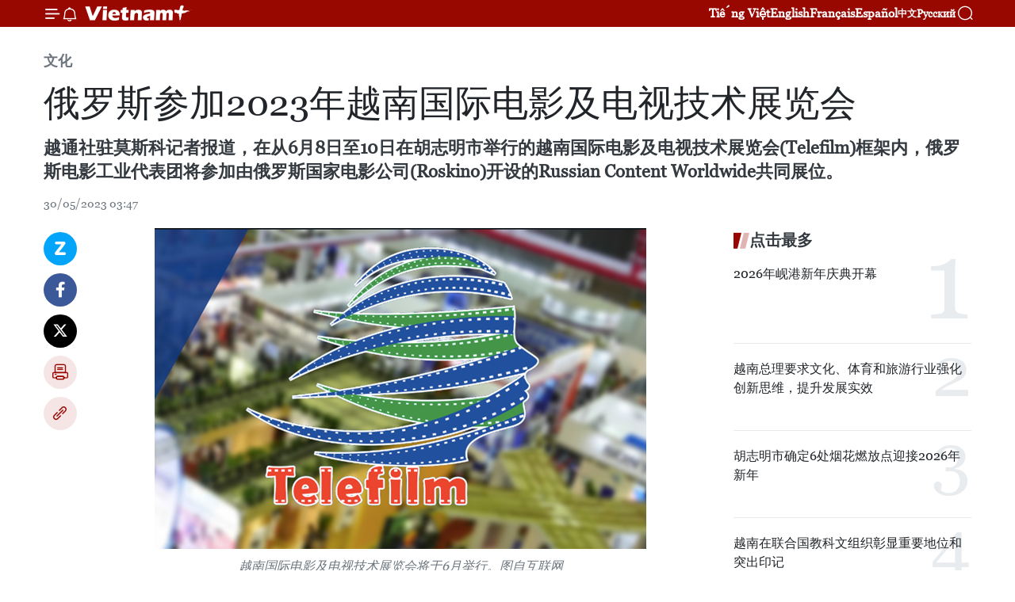

--- FILE ---
content_type: text/html;charset=utf-8
request_url: https://zh.vietnamplus.vn/article-post187751.vnp
body_size: 23710
content:
<!DOCTYPE html> <html lang="zh" class="cn"> <head> <title>俄罗斯参加2023年越南国际电影及电视技术展览会 | Vietnam+ (VietnamPlus)</title> <meta name="description" content="越通社驻莫斯科记者报道，在从6月8日至10日在胡志明市举行的越南国际电影及电视技术展览会(Telefilm)框架内，俄罗斯电影工业代表团将参加由俄罗斯国家电影公司(Roskino)开设的Russian Content Worldwide共同展位。"/> <meta name="keywords" content="越南国际电影及电视技术展览会,俄罗斯,越南,电影"/> <meta name="news_keywords" content="越南国际电影及电视技术展览会,俄罗斯,越南,电影"/> <meta http-equiv="Content-Type" content="text/html; charset=utf-8" /> <meta http-equiv="X-UA-Compatible" content="IE=edge"/> <meta http-equiv="refresh" content="1800" /> <meta name="revisit-after" content="1 days" /> <meta name="viewport" content="width=device-width, initial-scale=1"> <meta http-equiv="content-language" content="vi" /> <meta name="format-detection" content="telephone=no"/> <meta name="format-detection" content="address=no"/> <meta name="apple-mobile-web-app-capable" content="yes"> <meta name="apple-mobile-web-app-status-bar-style" content="black"> <meta name="apple-mobile-web-app-title" content="Vietnam+ (VietnamPlus)"/> <meta name="referrer" content="no-referrer-when-downgrade"/> <link rel="shortcut icon" href="https://media.vietnamplus.vn/assets/web/styles/img/favicon.ico" type="image/x-icon" /> <link rel="preconnect" href="https://media.vietnamplus.vn"/> <link rel="dns-prefetch" href="https://media.vietnamplus.vn"/> <link rel="preconnect" href="//www.google-analytics.com" /> <link rel="preconnect" href="//www.googletagmanager.com" /> <link rel="preconnect" href="//stc.za.zaloapp.com" /> <link rel="preconnect" href="//fonts.googleapis.com" /> <link rel="preconnect" href="//pagead2.googlesyndication.com"/> <link rel="preconnect" href="//tpc.googlesyndication.com"/> <link rel="preconnect" href="//securepubads.g.doubleclick.net"/> <link rel="preconnect" href="//accounts.google.com"/> <link rel="preconnect" href="//adservice.google.com"/> <link rel="preconnect" href="//adservice.google.com.vn"/> <link rel="preconnect" href="//www.googletagservices.com"/> <link rel="preconnect" href="//partner.googleadservices.com"/> <link rel="preconnect" href="//tpc.googlesyndication.com"/> <link rel="preconnect" href="//za.zdn.vn"/> <link rel="preconnect" href="//sp.zalo.me"/> <link rel="preconnect" href="//connect.facebook.net"/> <link rel="preconnect" href="//www.facebook.com"/> <link rel="dns-prefetch" href="//www.google-analytics.com" /> <link rel="dns-prefetch" href="//www.googletagmanager.com" /> <link rel="dns-prefetch" href="//stc.za.zaloapp.com" /> <link rel="dns-prefetch" href="//fonts.googleapis.com" /> <link rel="dns-prefetch" href="//pagead2.googlesyndication.com"/> <link rel="dns-prefetch" href="//tpc.googlesyndication.com"/> <link rel="dns-prefetch" href="//securepubads.g.doubleclick.net"/> <link rel="dns-prefetch" href="//accounts.google.com"/> <link rel="dns-prefetch" href="//adservice.google.com"/> <link rel="dns-prefetch" href="//adservice.google.com.vn"/> <link rel="dns-prefetch" href="//www.googletagservices.com"/> <link rel="dns-prefetch" href="//partner.googleadservices.com"/> <link rel="dns-prefetch" href="//tpc.googlesyndication.com"/> <link rel="dns-prefetch" href="//za.zdn.vn"/> <link rel="dns-prefetch" href="//sp.zalo.me"/> <link rel="dns-prefetch" href="//connect.facebook.net"/> <link rel="dns-prefetch" href="//www.facebook.com"/> <link rel="dns-prefetch" href="//graph.facebook.com"/> <link rel="dns-prefetch" href="//static.xx.fbcdn.net"/> <link rel="dns-prefetch" href="//staticxx.facebook.com"/> <script> var cmsConfig = { domainDesktop: 'https://zh.vietnamplus.vn', domainMobile: 'https://zh.vietnamplus.vn', domainApi: 'https://zh-api.vietnamplus.vn', domainStatic: 'https://media.vietnamplus.vn', domainLog: 'https://zh-log.vietnamplus.vn', googleAnalytics: 'G\-6R6V6RSN83', siteId: 0, pageType: 1, objectId: 187751, adsZone: 365, allowAds: true, adsLazy: true, antiAdblock: true, }; if (window.location.protocol !== 'https:' && window.location.hostname.indexOf('vietnamplus.vn') !== -1) { window.location = 'https://' + window.location.hostname + window.location.pathname + window.location.hash; } var USER_AGENT=window.navigator&&(window.navigator.userAgent||window.navigator.vendor)||window.opera||"",IS_MOBILE=/Android|webOS|iPhone|iPod|BlackBerry|Windows Phone|IEMobile|Mobile Safari|Opera Mini/i.test(USER_AGENT),IS_REDIRECT=!1;function setCookie(e,o,i){var n=new Date,i=(n.setTime(n.getTime()+24*i*60*60*1e3),"expires="+n.toUTCString());document.cookie=e+"="+o+"; "+i+";path=/;"}function getCookie(e){var o=document.cookie.indexOf(e+"="),i=o+e.length+1;return!o&&e!==document.cookie.substring(0,e.length)||-1===o?null:(-1===(e=document.cookie.indexOf(";",i))&&(e=document.cookie.length),unescape(document.cookie.substring(i,e)))}IS_MOBILE&&getCookie("isDesktop")&&(setCookie("isDesktop",1,-1),window.location=window.location.pathname.replace(".amp", ".vnp")+window.location.search,IS_REDIRECT=!0); </script> <script> if(USER_AGENT && USER_AGENT.indexOf("facebot") <= 0 && USER_AGENT.indexOf("facebookexternalhit") <= 0) { var query = ''; var hash = ''; if (window.location.search) query = window.location.search; if (window.location.hash) hash = window.location.hash; var canonicalUrl = 'https://zh.vietnamplus.vn/article-post187751.vnp' + query + hash ; var curUrl = decodeURIComponent(window.location.href); if(!location.port && canonicalUrl.startsWith("http") && curUrl != canonicalUrl){ window.location.replace(canonicalUrl); } } </script> <meta property="fb:pages" content="120834779440" /> <meta property="fb:app_id" content="1960985707489919" /> <meta name="author" content="Vietnam+ (VietnamPlus)" /> <meta name="copyright" content="Copyright © 2026 by Vietnam+ (VietnamPlus)" /> <meta name="RATING" content="GENERAL" /> <meta name="GENERATOR" content="Vietnam+ (VietnamPlus)" /> <meta content="Vietnam+ (VietnamPlus)" itemprop="sourceOrganization" name="source"/> <meta content="news" itemprop="genre" name="medium"/> <meta name="robots" content="noarchive, max-image-preview:large, index, follow" /> <meta name="GOOGLEBOT" content="noarchive, max-image-preview:large, index, follow" /> <link rel="canonical" href="https://zh.vietnamplus.vn/article-post187751.vnp" /> <meta property="og:site_name" content="Vietnam+ (VietnamPlus)"/> <meta property="og:rich_attachment" content="true"/> <meta property="og:type" content="article"/> <meta property="og:url" content="https://zh.vietnamplus.vn/article-post187751.vnp"/> <meta property="og:image" content="https://mediazh.vietnamplus.vn/images/d64b6dba57756e92a2c312b3d69010b7090cc516ccabf2196fbe1403c093075c9f1368164c1848711a2946f88fd76af33a386f01ecc4ee44069d47f5b63128d2e5dda25bf0369befcda5ca44bb39fc4b/telefilm_1.png.webp"/> <meta property="og:image:width" content="1200"/> <meta property="og:image:height" content="630"/> <meta property="og:title" content="俄罗斯参加2023年越南国际电影及电视技术展览会"/> <meta property="og:description" content="越通社驻莫斯科记者报道，在从6月8日至10日在胡志明市举行的越南国际电影及电视技术展览会(Telefilm)框架内，俄罗斯电影工业代表团将参加由俄罗斯国家电影公司(Roskino)开设的Russian Content Worldwide共同展位。"/> <meta name="twitter:card" value="summary"/> <meta name="twitter:url" content="https://zh.vietnamplus.vn/article-post187751.vnp"/> <meta name="twitter:title" content="俄罗斯参加2023年越南国际电影及电视技术展览会"/> <meta name="twitter:description" content="越通社驻莫斯科记者报道，在从6月8日至10日在胡志明市举行的越南国际电影及电视技术展览会(Telefilm)框架内，俄罗斯电影工业代表团将参加由俄罗斯国家电影公司(Roskino)开设的Russian Content Worldwide共同展位。"/> <meta name="twitter:image" content="https://mediazh.vietnamplus.vn/images/d64b6dba57756e92a2c312b3d69010b7090cc516ccabf2196fbe1403c093075c9f1368164c1848711a2946f88fd76af33a386f01ecc4ee44069d47f5b63128d2e5dda25bf0369befcda5ca44bb39fc4b/telefilm_1.png.webp"/> <meta name="twitter:site" content="@Vietnam+ (VietnamPlus)"/> <meta name="twitter:creator" content="@Vietnam+ (VietnamPlus)"/> <meta property="article:publisher" content="https://www.facebook.com/VietnamPlus" /> <meta property="article:tag" content="越南国际电影及电视技术展览会,俄罗斯,越南,电影"/> <meta property="article:section" content="文化" /> <meta property="article:published_time" content="2023-05-30T10:47:00+0700"/> <meta property="article:modified_time" content="2023-05-30T10:51:40+0700"/> <script type="application/ld+json"> { "@context": "http://schema.org", "@type": "Organization", "name": "Vietnam+ (VietnamPlus)", "url": "https://zh.vietnamplus.vn", "logo": "https://media.vietnamplus.vn/assets/web/styles/img/logo.png", "foundingDate": "2008", "founders": [ { "@type": "Person", "name": "Thông tấn xã Việt Nam (TTXVN)" } ], "address": [ { "@type": "PostalAddress", "streetAddress": "Số 05 Lý Thường Kiệt - Hà Nội - Việt Nam", "addressLocality": "Hà Nội City", "addressRegion": "Northeast", "postalCode": "100000", "addressCountry": "VNM" } ], "contactPoint": [ { "@type": "ContactPoint", "telephone": "+84-243-941-1349", "contactType": "customer service" }, { "@type": "ContactPoint", "telephone": "+84-243-941-1348", "contactType": "customer service" } ], "sameAs": [ "https://www.facebook.com/VietnamPlus", "https://www.tiktok.com/@vietnamplus", "https://twitter.com/vietnamplus", "https://www.youtube.com/c/BaoVietnamPlus" ] } </script> <script type="application/ld+json"> { "@context" : "https://schema.org", "@type" : "WebSite", "name": "Vietnam+ (VietnamPlus)", "url": "https://zh.vietnamplus.vn", "alternateName" : "Báo điện tử VIETNAMPLUS, Cơ quan của Thông tấn xã Việt Nam (TTXVN)", "potentialAction": { "@type": "SearchAction", "target": { "@type": "EntryPoint", "urlTemplate": "https://zh.vietnamplus.vn/search/?q={search_term_string}" }, "query-input": "required name=search_term_string" } } </script> <script type="application/ld+json"> { "@context":"http://schema.org", "@type":"BreadcrumbList", "itemListElement":[ { "@type":"ListItem", "position":1, "item":{ "@id":"https://zh.vietnamplus.vn/culture/", "name":"文化" } } ] } </script> <script type="application/ld+json"> { "@context": "http://schema.org", "@type": "NewsArticle", "mainEntityOfPage":{ "@type":"WebPage", "@id":"https://zh.vietnamplus.vn/article-post187751.vnp" }, "headline": "俄罗斯参加2023年越南国际电影及电视技术展览会", "description": "越通社驻莫斯科记者报道，在从6月8日至10日在胡志明市举行的越南国际电影及电视技术展览会(Telefilm)框架内，俄罗斯电影工业代表团将参加由俄罗斯国家电影公司(Roskino)开设的Russian Content Worldwide共同展位。", "image": { "@type": "ImageObject", "url": "https://mediazh.vietnamplus.vn/images/d64b6dba57756e92a2c312b3d69010b7090cc516ccabf2196fbe1403c093075c9f1368164c1848711a2946f88fd76af33a386f01ecc4ee44069d47f5b63128d2e5dda25bf0369befcda5ca44bb39fc4b/telefilm_1.png.webp", "width" : 1200, "height" : 675 }, "datePublished": "2023-05-30T10:47:00+0700", "dateModified": "2023-05-30T10:51:40+0700", "author": { "@type": "Person", "name": "" }, "publisher": { "@type": "Organization", "name": "Vietnam+ (VietnamPlus)", "logo": { "@type": "ImageObject", "url": "https://media.vietnamplus.vn/assets/web/styles/img/logo.png" } } } </script> <link rel="preload" href="https://media.vietnamplus.vn/assets/web/styles/css/main.min-1.0.14.css" as="style"> <link rel="preload" href="https://media.vietnamplus.vn/assets/web/js/main.min-1.0.33.js" as="script"> <link rel="preload" href="https://media.vietnamplus.vn/assets/web/js/detail.min-1.0.15.js" as="script"> <link rel="preload" href="https://common.mcms.one/assets/styles/css/vietnamplus-1.0.0.css" as="style"> <link rel="stylesheet" href="https://common.mcms.one/assets/styles/css/vietnamplus-1.0.0.css"> <link id="cms-style" rel="stylesheet" href="https://media.vietnamplus.vn/assets/web/styles/css/main.min-1.0.14.css"> <script type="text/javascript"> var _metaOgUrl = 'https://zh.vietnamplus.vn/article-post187751.vnp'; var page_title = document.title; var tracked_url = window.location.pathname + window.location.search + window.location.hash; var cate_path = 'culture'; if (cate_path.length > 0) { tracked_url = "/" + cate_path + tracked_url; } </script> <script async="" src="https://www.googletagmanager.com/gtag/js?id=G-6R6V6RSN83"></script> <script> window.dataLayer = window.dataLayer || []; function gtag(){dataLayer.push(arguments);} gtag('js', new Date()); gtag('config', 'G-6R6V6RSN83', {page_path: tracked_url}); </script> <script>window.dataLayer = window.dataLayer || [];dataLayer.push({'pageCategory': '/culture'});</script> <script> window.dataLayer = window.dataLayer || []; dataLayer.push({ 'event': 'Pageview', 'articleId': '187751', 'articleTitle': '俄罗斯参加2023年越南国际电影及电视技术展览会', 'articleCategory': '文化', 'articleAlowAds': true, 'articleType': 'detail', 'articleTags': '越南国际电影及电视技术展览会,俄罗斯,越南,电影', 'articlePublishDate': '2023-05-30T10:47:00+0700', 'articleThumbnail': 'https://mediazh.vietnamplus.vn/images/d64b6dba57756e92a2c312b3d69010b7090cc516ccabf2196fbe1403c093075c9f1368164c1848711a2946f88fd76af33a386f01ecc4ee44069d47f5b63128d2e5dda25bf0369befcda5ca44bb39fc4b/telefilm_1.png.webp', 'articleShortUrl': 'https://zh.vietnamplus.vn/article-post187751.vnp', 'articleFullUrl': 'https://zh.vietnamplus.vn/article-post187751.vnp', }); </script> <script type='text/javascript'> gtag('event', 'article_page',{ 'articleId': '187751', 'articleTitle': '俄罗斯参加2023年越南国际电影及电视技术展览会', 'articleCategory': '文化', 'articleAlowAds': true, 'articleType': 'detail', 'articleTags': '越南国际电影及电视技术展览会,俄罗斯,越南,电影', 'articlePublishDate': '2023-05-30T10:47:00+0700', 'articleThumbnail': 'https://mediazh.vietnamplus.vn/images/d64b6dba57756e92a2c312b3d69010b7090cc516ccabf2196fbe1403c093075c9f1368164c1848711a2946f88fd76af33a386f01ecc4ee44069d47f5b63128d2e5dda25bf0369befcda5ca44bb39fc4b/telefilm_1.png.webp', 'articleShortUrl': 'https://zh.vietnamplus.vn/article-post187751.vnp', 'articleFullUrl': 'https://zh.vietnamplus.vn/article-post187751.vnp', }); </script> <script>(function(w,d,s,l,i){w[l]=w[l]||[];w[l].push({'gtm.start': new Date().getTime(),event:'gtm.js'});var f=d.getElementsByTagName(s)[0], j=d.createElement(s),dl=l!='dataLayer'?'&l='+l:'';j.async=true;j.src= 'https://www.googletagmanager.com/gtm.js?id='+i+dl;f.parentNode.insertBefore(j,f); })(window,document,'script','dataLayer','GTM-5WM58F3N');</script> <script type="text/javascript"> !function(){"use strict";function e(e){var t=!(arguments.length>1&&void 0!==arguments[1])||arguments[1],c=document.createElement("script");c.src=e,t?c.type="module":(c.async=!0,c.type="text/javascript",c.setAttribute("nomodule",""));var n=document.getElementsByTagName("script")[0];n.parentNode.insertBefore(c,n)}!function(t,c){!function(t,c,n){var a,o,r;n.accountId=c,null!==(a=t.marfeel)&&void 0!==a||(t.marfeel={}),null!==(o=(r=t.marfeel).cmd)&&void 0!==o||(r.cmd=[]),t.marfeel.config=n;var i="https://sdk.mrf.io/statics";e("".concat(i,"/marfeel-sdk.js?id=").concat(c),!0),e("".concat(i,"/marfeel-sdk.es5.js?id=").concat(c),!1)}(t,c,arguments.length>2&&void 0!==arguments[2]?arguments[2]:{})}(window,2272,{} )}(); </script> <script async src="https://sp.zalo.me/plugins/sdk.js"></script> </head> <body class="detail-page"> <div id="sdaWeb_SdaMasthead" class="rennab rennab-top" data-platform="1" data-position="Web_SdaMasthead"> </div> <header class=" site-header"> <div class="sticky"> <div class="container"> <i class="ic-menu"></i> <i class="ic-bell"></i> <div id="header-news" class="pick-news hidden" data-source="header-latest-news"></div> <a class="small-logo" href="/" title="Vietnam+ (VietnamPlus)">Vietnam+ (VietnamPlus)</a> <ul class="menu"> <li> <a href="https://www.vietnamplus.vn" title="Tiếng Việt" target="_blank">Tiếng Việt</a> </li> <li> <a href="https://en.vietnamplus.vn" title="English" target="_blank" rel="nofollow">English</a> </li> <li> <a href="https://fr.vietnamplus.vn" title="Français" target="_blank" rel="nofollow">Français</a> </li> <li> <a href="https://es.vietnamplus.vn" title="Español" target="_blank" rel="nofollow">Español</a> </li> <li> <a href="https://zh.vietnamplus.vn" title="中文" target="_blank" rel="nofollow">中文</a> </li> <li> <a href="https://ru.vietnamplus.vn" title="Русский" target="_blank" rel="nofollow">Русский</a> </li> </ul> <div class="search-wrapper"> <i class="ic-search"></i> <input type="text" class="search txtsearch" placeholder="关键词"> </div> </div> </div> </header> <div class="site-body"> <div id="sdaWeb_SdaBackground" class="rennab " data-platform="1" data-position="Web_SdaBackground"> </div> <div class="container"> <div class="breadcrumb breadcrumb-detail"> <h2 class="main"> <a href="https://zh.vietnamplus.vn/culture/" title="文化" class="active">文化</a> </h2> </div> <div id="sdaWeb_SdaTop" class="rennab " data-platform="1" data-position="Web_SdaTop"> </div> <div class="article"> <h1 class="article__title cms-title "> 俄罗斯参加2023年越南国际电影及电视技术展览会 </h1> <div class="article__sapo cms-desc"> 越通社驻莫斯科记者报道，在从6月8日至10日在胡志明市举行的越南国际电影及电视技术展览会(Telefilm)框架内，俄罗斯电影工业代表团将参加由俄罗斯国家电影公司(Roskino)开设的Russian Content Worldwide共同展位。 </div> <div id="sdaWeb_SdaArticleAfterSapo" class="rennab " data-platform="1" data-position="Web_SdaArticleAfterSapo"> </div> <div class="article__meta"> <time class="time" datetime="2023-05-30T10:47:00+0700" data-time="1685418420" data-friendly="false">2023年05月30日星期二 10:47</time> <meta class="cms-date" itemprop="datePublished" content="2023-05-30T10:47:00+0700"> </div> <div class="col"> <div class="main-col content-col"> <div class="article__body zce-content-body cms-body" itemprop="articleBody"> <div class="social-pin sticky article__social"> <a href="javascript:void(0);" class="zl zalo-share-button" title="Zalo" data-href="https://zh.vietnamplus.vn/article-post187751.vnp" data-oaid="4486284411240520426" data-layout="1" data-color="blue" data-customize="true">Zalo</a> <a href="javascript:void(0);" class="item fb" data-href="https://zh.vietnamplus.vn/article-post187751.vnp" data-rel="facebook" title="Facebook">Facebook</a> <a href="javascript:void(0);" class="item tw" data-href="https://zh.vietnamplus.vn/article-post187751.vnp" data-rel="twitter" title="Twitter">Twitter</a> <a href="javascript:void(0);" class="bookmark sendbookmark hidden" onclick="ME.sendBookmark(this, 187751);" data-id="187751" title="收藏">收藏</a> <a href="javascript:void(0);" class="print sendprint" title="Print" data-href="/print-187751.html">打印</a> <a href="javascript:void(0);" class="item link" data-href="https://zh.vietnamplus.vn/article-post187751.vnp" data-rel="copy" title="Copy link">Copy link</a> </div> <div class="article-photo"> <a href="/Uploaded_ZH/sxtt/2023_05_30/telefilm_1.png" rel="nofollow" target="_blank"><img alt="俄罗斯参加2023年越南国际电影及电视技术展览会 ảnh 1" src="[data-uri]" class="lazyload cms-photo" data-large-src="https://mediazh.vietnamplus.vn/images/0270f1f1e01d9af365452aa5421fef2763e00705028d2bfb84ea33174ab5f2718a4c0b803448de9c80dc1779f9d0d8ff41e276017b655c9986dbd0056ab15af0/telefilm_1.png" data-src="https://mediazh.vietnamplus.vn/images/96ffd5bee16f5c3e10e13684daa7101a5aab274d3b0f8adef92fc06238d5448a20e7276670ce79f1c2a0c11e882eb40ee5dda25bf0369befcda5ca44bb39fc4b/telefilm_1.png" title="俄罗斯参加2023年越南国际电影及电视技术展览会 ảnh 1"></a><span>越南国际电影及电视技术展览会将于6月举行。图自互联网</span>
</div>
<p>越通社莫斯科——越通社驻莫斯科记者报道，在从6月8日至10日在胡志明市举行的越南国际电影及电视技术展览会(Telefilm)框架内，俄罗斯电影工业代表团将参加由俄罗斯国家电影公司(Roskino)开设的Russian Content Worldwide共同展位。</p>
<p>俄罗斯18家公司在此活动中向国际内容购买商介绍涉及电影、连续剧和动画等80多个项目。</p>
<div class="sda_middle"> <div id="sdaWeb_SdaArticleMiddle" class="rennab fyi" data-platform="1" data-position="Web_SdaArticleMiddle"> </div>
</div>
<p>俄罗斯国家电影公司代经理叶卡捷琳娜·瑙莫娃（Ekaterina Naumova）透露，2022年，俄罗斯电影工业代表团首次以线上形式参加越南国际电影及电视技术展览会，国际客户对俄罗斯纪录片、动作片和喜剧等项目以及购买俄罗斯连续剧版权给予特别关注。</p>
<div class="sda_middle"> <div id="sdaWeb_SdaArticleMiddle1" class="rennab fyi" data-platform="1" data-position="Web_SdaArticleMiddle1"> </div>
</div>
<p>她表示，今年，为充分利用电影市场的机会，与地方电视渠道、VOD平台和经销商建立合作关系，俄罗斯内容制片人将以线下形式举行大规模活动，与潜在伙伴直接会面，促进对话与互动，并介绍该国更多连续剧和动画片等。</p>
<p>2023年越南国际电影及电视技术展览会吸引越南、韩国、马来西亚、新加坡、泰国、菲律宾、中国和其他国家等内容购买商参加。（完）</p> <div class="article__source"> <div class="source"> <span class="name">越通社</span> </div> </div> <div id="sdaWeb_SdaArticleAfterBody" class="rennab " data-platform="1" data-position="Web_SdaArticleAfterBody"> </div> </div> <div class="article__tag"> <a class="active" href="https://zh.vietnamplus.vn/tag.vnp?q=越南国际电影及电视技术展览会" title="越南国际电影及电视技术展览会">#越南国际电影及电视技术展览会</a> <a class="active" href="https://zh.vietnamplus.vn/tag/俄罗斯-tag19.vnp" title="俄罗斯">#俄罗斯</a> <a class="" href="https://zh.vietnamplus.vn/tag/越南-tag9.vnp" title="越南">#越南</a> <a class="" href="https://zh.vietnamplus.vn/tag/电影-tag3.vnp" title="电影">#电影</a> </div> <div id="sdaWeb_SdaArticleAfterTag" class="rennab " data-platform="1" data-position="Web_SdaArticleAfterTag"> </div> <div class="wrap-social"> <div class="social-pin article__social"> <a href="javascript:void(0);" class="zl zalo-share-button" title="Zalo" data-href="https://zh.vietnamplus.vn/article-post187751.vnp" data-oaid="4486284411240520426" data-layout="1" data-color="blue" data-customize="true">Zalo</a> <a href="javascript:void(0);" class="item fb" data-href="https://zh.vietnamplus.vn/article-post187751.vnp" data-rel="facebook" title="Facebook">Facebook</a> <a href="javascript:void(0);" class="item tw" data-href="https://zh.vietnamplus.vn/article-post187751.vnp" data-rel="twitter" title="Twitter">Twitter</a> <a href="javascript:void(0);" class="bookmark sendbookmark hidden" onclick="ME.sendBookmark(this, 187751);" data-id="187751" title="收藏">收藏</a> <a href="javascript:void(0);" class="print sendprint" title="Print" data-href="/print-187751.html">打印</a> <a href="javascript:void(0);" class="item link" data-href="https://zh.vietnamplus.vn/article-post187751.vnp" data-rel="copy" title="Copy link">Copy link</a> </div> <a href="https://news.google.com/publications/CAAqBwgKMN-18wowlLWFAw?hl=vi&gl=VN&ceid=VN%3Avi" class="google-news" target="_blank" title="Google News">关注 VietnamPlus</a> </div> <div id="sdaWeb_SdaArticleAfterBody1" class="rennab " data-platform="1" data-position="Web_SdaArticleAfterBody1"> </div> <div id="sdaWeb_SdaArticleAfterBody2" class="rennab " data-platform="1" data-position="Web_SdaArticleAfterBody2"> </div> <div class="box-related-news"> <h3 class="box-heading"> <span class="title">相关新闻</span> </h3> <div class="box-content" data-source="related-news"> <article class="story"> <figure class="story__thumb"> <a class="cms-link" href="https://zh.vietnamplus.vn/article-post184611.vnp" title="首届岘港亚洲电影节即将亮相"> <img class="lazyload" src="[data-uri]" data-src="https://mediazh.vietnamplus.vn/images/6a207130380a6995adc232b70938d3a753bccbff9895157af0591f8dcb8d700d5d1f2510294294e1ff25cd98dac76c83887201d94e0a62cf85ba13a4a27e35e42e710c1ee0084c9ddac146ae232a5f69/vlcsnap2023032708h36m50s047.jpg.webp" data-srcset="https://mediazh.vietnamplus.vn/images/6a207130380a6995adc232b70938d3a753bccbff9895157af0591f8dcb8d700d5d1f2510294294e1ff25cd98dac76c83887201d94e0a62cf85ba13a4a27e35e42e710c1ee0084c9ddac146ae232a5f69/vlcsnap2023032708h36m50s047.jpg.webp 1x, https://mediazh.vietnamplus.vn/images/c0b508db472e6bb0e68a748ea188e06853bccbff9895157af0591f8dcb8d700d5d1f2510294294e1ff25cd98dac76c83887201d94e0a62cf85ba13a4a27e35e42e710c1ee0084c9ddac146ae232a5f69/vlcsnap2023032708h36m50s047.jpg.webp 2x" alt="首届岘港亚洲电影节即将亮相"> <noscript><img src="https://mediazh.vietnamplus.vn/images/6a207130380a6995adc232b70938d3a753bccbff9895157af0591f8dcb8d700d5d1f2510294294e1ff25cd98dac76c83887201d94e0a62cf85ba13a4a27e35e42e710c1ee0084c9ddac146ae232a5f69/vlcsnap2023032708h36m50s047.jpg.webp" srcset="https://mediazh.vietnamplus.vn/images/6a207130380a6995adc232b70938d3a753bccbff9895157af0591f8dcb8d700d5d1f2510294294e1ff25cd98dac76c83887201d94e0a62cf85ba13a4a27e35e42e710c1ee0084c9ddac146ae232a5f69/vlcsnap2023032708h36m50s047.jpg.webp 1x, https://mediazh.vietnamplus.vn/images/c0b508db472e6bb0e68a748ea188e06853bccbff9895157af0591f8dcb8d700d5d1f2510294294e1ff25cd98dac76c83887201d94e0a62cf85ba13a4a27e35e42e710c1ee0084c9ddac146ae232a5f69/vlcsnap2023032708h36m50s047.jpg.webp 2x" alt="首届岘港亚洲电影节即将亮相" class="image-fallback"></noscript> </a> </figure> <h2 class="story__heading" data-tracking="184611"> <a class=" cms-link" href="https://zh.vietnamplus.vn/article-post184611.vnp" title="首届岘港亚洲电影节即将亮相"> 首届岘港亚洲电影节即将亮相 </a> </h2> <time class="time" datetime="2023-03-27T08:59:00+0700" data-time="1679882340"> 27/03/2023 08:59 </time> <div class="story__summary story__shorten"> 越南电影促进与发展协会与岘港文化与体育局和该市各有关机构和国内外组织将于今年5月9日至13日在岘港市联合举办首届亚洲电影节，旨在表彰优秀的亚洲和越南电影作品和电影新秀。 </div> </article> <article class="story"> <figure class="story__thumb"> <a class="cms-link" href="https://zh.vietnamplus.vn/article-post184867.vnp" title="越南参加法国国际真实电影节"> <img class="lazyload" src="[data-uri]" data-src="https://mediazh.vietnamplus.vn/images/6a207130380a6995adc232b70938d3a753bccbff9895157af0591f8dcb8d700d031e58d09da2e8c7aa734a88ee19927e3c6ddefccf887f5e2ad0877c685c7fab/phim431323.jpeg.webp" data-srcset="https://mediazh.vietnamplus.vn/images/6a207130380a6995adc232b70938d3a753bccbff9895157af0591f8dcb8d700d031e58d09da2e8c7aa734a88ee19927e3c6ddefccf887f5e2ad0877c685c7fab/phim431323.jpeg.webp 1x, https://mediazh.vietnamplus.vn/images/c0b508db472e6bb0e68a748ea188e06853bccbff9895157af0591f8dcb8d700d031e58d09da2e8c7aa734a88ee19927e3c6ddefccf887f5e2ad0877c685c7fab/phim431323.jpeg.webp 2x" alt="越南参加法国国际真实电影节"> <noscript><img src="https://mediazh.vietnamplus.vn/images/6a207130380a6995adc232b70938d3a753bccbff9895157af0591f8dcb8d700d031e58d09da2e8c7aa734a88ee19927e3c6ddefccf887f5e2ad0877c685c7fab/phim431323.jpeg.webp" srcset="https://mediazh.vietnamplus.vn/images/6a207130380a6995adc232b70938d3a753bccbff9895157af0591f8dcb8d700d031e58d09da2e8c7aa734a88ee19927e3c6ddefccf887f5e2ad0877c685c7fab/phim431323.jpeg.webp 1x, https://mediazh.vietnamplus.vn/images/c0b508db472e6bb0e68a748ea188e06853bccbff9895157af0591f8dcb8d700d031e58d09da2e8c7aa734a88ee19927e3c6ddefccf887f5e2ad0877c685c7fab/phim431323.jpeg.webp 2x" alt="越南参加法国国际真实电影节" class="image-fallback"></noscript> </a> </figure> <h2 class="story__heading" data-tracking="184867"> <a class=" cms-link" href="https://zh.vietnamplus.vn/article-post184867.vnp" title="越南参加法国国际真实电影节"> 越南参加法国国际真实电影节 </a> </h2> <time class="time" datetime="2023-03-31T10:40:00+0700" data-time="1680234000"> 31/03/2023 10:40 </time> <div class="story__summary story__shorten"> 越通社驻法国记者报道，在3月24日至4月2日在巴黎举行的2023年国际真实电影节框架内，法国观众有机会观看由越南青年导演制作并在题为“越南瓦兰探险之旅”特别活动上上映的20多部纪实片。 </div> </article> <article class="story"> <figure class="story__thumb"> <a class="cms-link" href="https://zh.vietnamplus.vn/article-post185076.vnp" title="越南纪录片亮相法国国际真实电影节"> <img class="lazyload" src="[data-uri]" data-src="https://mediazh.vietnamplus.vn/images/6a207130380a6995adc232b70938d3a7ee33082ad39537d590a6614d51ddb34db615e5eb24a7056e9fedcd8ebc11a6b0c5c55d04b4c48bae3a6c172ee3fe2a26/phim_tai_lieu.jpg.webp" data-srcset="https://mediazh.vietnamplus.vn/images/6a207130380a6995adc232b70938d3a7ee33082ad39537d590a6614d51ddb34db615e5eb24a7056e9fedcd8ebc11a6b0c5c55d04b4c48bae3a6c172ee3fe2a26/phim_tai_lieu.jpg.webp 1x, https://mediazh.vietnamplus.vn/images/c0b508db472e6bb0e68a748ea188e068ee33082ad39537d590a6614d51ddb34db615e5eb24a7056e9fedcd8ebc11a6b0c5c55d04b4c48bae3a6c172ee3fe2a26/phim_tai_lieu.jpg.webp 2x" alt="越南纪录片亮相法国国际真实电影节"> <noscript><img src="https://mediazh.vietnamplus.vn/images/6a207130380a6995adc232b70938d3a7ee33082ad39537d590a6614d51ddb34db615e5eb24a7056e9fedcd8ebc11a6b0c5c55d04b4c48bae3a6c172ee3fe2a26/phim_tai_lieu.jpg.webp" srcset="https://mediazh.vietnamplus.vn/images/6a207130380a6995adc232b70938d3a7ee33082ad39537d590a6614d51ddb34db615e5eb24a7056e9fedcd8ebc11a6b0c5c55d04b4c48bae3a6c172ee3fe2a26/phim_tai_lieu.jpg.webp 1x, https://mediazh.vietnamplus.vn/images/c0b508db472e6bb0e68a748ea188e068ee33082ad39537d590a6614d51ddb34db615e5eb24a7056e9fedcd8ebc11a6b0c5c55d04b4c48bae3a6c172ee3fe2a26/phim_tai_lieu.jpg.webp 2x" alt="越南纪录片亮相法国国际真实电影节" class="image-fallback"></noscript> </a> </figure> <h2 class="story__heading" data-tracking="185076"> <a class=" cms-link" href="https://zh.vietnamplus.vn/article-post185076.vnp" title="越南纪录片亮相法国国际真实电影节"> <i class="ic-video"></i> 越南纪录片亮相法国国际真实电影节 </a> </h2> <time class="time" datetime="2023-04-05T06:00:00+0700" data-time="1680649200"> 05/04/2023 06:00 </time> <div class="story__summary story__shorten"> 在巴黎举行的2023年国际真实电影节框架内，法国观众有机会欣赏由越南青年导演制作并在题为“越南瓦兰探险之旅”特别活动上上映的20多部纪实片。 </div> </article> <article class="story"> <figure class="story__thumb"> <a class="cms-link" href="https://zh.vietnamplus.vn/article-post186688.vnp" title="2023年第一届岘港亚洲电影节举行在即"> <img class="lazyload" src="[data-uri]" data-src="https://mediazh.vietnamplus.vn/images/6a207130380a6995adc232b70938d3a753bccbff9895157af0591f8dcb8d700dc52b90e4f5aff858e75172fac60c8966887201d94e0a62cf85ba13a4a27e35e42e710c1ee0084c9ddac146ae232a5f69/vlcsnap2023032708h36m50s047.jpg.webp" data-srcset="https://mediazh.vietnamplus.vn/images/6a207130380a6995adc232b70938d3a753bccbff9895157af0591f8dcb8d700dc52b90e4f5aff858e75172fac60c8966887201d94e0a62cf85ba13a4a27e35e42e710c1ee0084c9ddac146ae232a5f69/vlcsnap2023032708h36m50s047.jpg.webp 1x, https://mediazh.vietnamplus.vn/images/c0b508db472e6bb0e68a748ea188e06853bccbff9895157af0591f8dcb8d700dc52b90e4f5aff858e75172fac60c8966887201d94e0a62cf85ba13a4a27e35e42e710c1ee0084c9ddac146ae232a5f69/vlcsnap2023032708h36m50s047.jpg.webp 2x" alt="2023年第一届岘港亚洲电影节举行在即"> <noscript><img src="https://mediazh.vietnamplus.vn/images/6a207130380a6995adc232b70938d3a753bccbff9895157af0591f8dcb8d700dc52b90e4f5aff858e75172fac60c8966887201d94e0a62cf85ba13a4a27e35e42e710c1ee0084c9ddac146ae232a5f69/vlcsnap2023032708h36m50s047.jpg.webp" srcset="https://mediazh.vietnamplus.vn/images/6a207130380a6995adc232b70938d3a753bccbff9895157af0591f8dcb8d700dc52b90e4f5aff858e75172fac60c8966887201d94e0a62cf85ba13a4a27e35e42e710c1ee0084c9ddac146ae232a5f69/vlcsnap2023032708h36m50s047.jpg.webp 1x, https://mediazh.vietnamplus.vn/images/c0b508db472e6bb0e68a748ea188e06853bccbff9895157af0591f8dcb8d700dc52b90e4f5aff858e75172fac60c8966887201d94e0a62cf85ba13a4a27e35e42e710c1ee0084c9ddac146ae232a5f69/vlcsnap2023032708h36m50s047.jpg.webp 2x" alt="2023年第一届岘港亚洲电影节举行在即" class="image-fallback"></noscript> </a> </figure> <h2 class="story__heading" data-tracking="186688"> <a class=" cms-link" href="https://zh.vietnamplus.vn/article-post186688.vnp" title="2023年第一届岘港亚洲电影节举行在即"> 2023年第一届岘港亚洲电影节举行在即 </a> </h2> <time class="time" datetime="2023-05-09T09:07:00+0700" data-time="1683598020"> 09/05/2023 09:07 </time> <div class="story__summary story__shorten"> 题为“岘港亚洲电影节——亚洲之桥”的2023年第一届岘港亚洲电影节是电影领域的国际盛会，为岘港市乃至越南电影业的发展创造交流、促进和对接的机会；同时服务大众享受"周七艺术"。 </div> </article> <article class="story"> <figure class="story__thumb"> <a class="cms-link" href="https://zh.vietnamplus.vn/article-post186998.vnp" title="岘港亚洲电影节落下帷幕 "> <img class="lazyload" src="[data-uri]" data-src="https://mediazh.vietnamplus.vn/images/[base64]/vna_potal_pho_thu_tuong_tran_hong_ha_du_le_be_mac_va_trao_thuong_lien_hoan_phim_chau_a_da_nang__stand.jpg.webp" data-srcset="https://mediazh.vietnamplus.vn/images/[base64]/vna_potal_pho_thu_tuong_tran_hong_ha_du_le_be_mac_va_trao_thuong_lien_hoan_phim_chau_a_da_nang__stand.jpg.webp 1x, https://mediazh.vietnamplus.vn/images/[base64]/vna_potal_pho_thu_tuong_tran_hong_ha_du_le_be_mac_va_trao_thuong_lien_hoan_phim_chau_a_da_nang__stand.jpg.webp 2x" alt="岘港亚洲电影节落下帷幕 "> <noscript><img src="https://mediazh.vietnamplus.vn/images/[base64]/vna_potal_pho_thu_tuong_tran_hong_ha_du_le_be_mac_va_trao_thuong_lien_hoan_phim_chau_a_da_nang__stand.jpg.webp" srcset="https://mediazh.vietnamplus.vn/images/[base64]/vna_potal_pho_thu_tuong_tran_hong_ha_du_le_be_mac_va_trao_thuong_lien_hoan_phim_chau_a_da_nang__stand.jpg.webp 1x, https://mediazh.vietnamplus.vn/images/[base64]/vna_potal_pho_thu_tuong_tran_hong_ha_du_le_be_mac_va_trao_thuong_lien_hoan_phim_chau_a_da_nang__stand.jpg.webp 2x" alt="岘港亚洲电影节落下帷幕 " class="image-fallback"></noscript> </a> </figure> <h2 class="story__heading" data-tracking="186998"> <a class=" cms-link" href="https://zh.vietnamplus.vn/article-post186998.vnp" title="岘港亚洲电影节落下帷幕 "> 岘港亚洲电影节落下帷幕 </a> </h2> <time class="time" datetime="2023-05-15T10:49:00+0700" data-time="1684122540"> 15/05/2023 10:49 </time> <div class="story__summary story__shorten"> 5月13日晚，岘港亚洲电影节闭幕式暨颁奖典礼在岘港市征王歌剧院举行。越南政府副总理陈红河出席活动。 </div> </article> </div> </div> <div id="sdaWeb_SdaArticleAfterRelated" class="rennab " data-platform="1" data-position="Web_SdaArticleAfterRelated"> </div> <div class="timeline secondary"> <h3 class="box-heading"> <a href="https://zh.vietnamplus.vn/culture/" title="文化" class="title"> 更多 </a> </h3> <div class="box-content content-list" data-source="recommendation-365"> <article class="story" data-id="255475"> <figure class="story__thumb"> <a class="cms-link" href="https://zh.vietnamplus.vn/article-post255475.vnp" title="越共十四大：将顺化市建设成为国际特色文化旅游中心"> <img class="lazyload" src="[data-uri]" data-src="https://mediazh.vietnamplus.vn/images/[base64]/vna-potal-dai-hoi-dang-xiv-tiep-tuc-phien-thao-luan-tai-hoi-truong-ve-cac-van-kien-dai-hoi-8543955-1.jpg.webp" data-srcset="https://mediazh.vietnamplus.vn/images/[base64]/vna-potal-dai-hoi-dang-xiv-tiep-tuc-phien-thao-luan-tai-hoi-truong-ve-cac-van-kien-dai-hoi-8543955-1.jpg.webp 1x, https://mediazh.vietnamplus.vn/images/[base64]/vna-potal-dai-hoi-dang-xiv-tiep-tuc-phien-thao-luan-tai-hoi-truong-ve-cac-van-kien-dai-hoi-8543955-1.jpg.webp 2x" alt="顺化市委副书记阮志才。图自越通社"> <noscript><img src="https://mediazh.vietnamplus.vn/images/[base64]/vna-potal-dai-hoi-dang-xiv-tiep-tuc-phien-thao-luan-tai-hoi-truong-ve-cac-van-kien-dai-hoi-8543955-1.jpg.webp" srcset="https://mediazh.vietnamplus.vn/images/[base64]/vna-potal-dai-hoi-dang-xiv-tiep-tuc-phien-thao-luan-tai-hoi-truong-ve-cac-van-kien-dai-hoi-8543955-1.jpg.webp 1x, https://mediazh.vietnamplus.vn/images/[base64]/vna-potal-dai-hoi-dang-xiv-tiep-tuc-phien-thao-luan-tai-hoi-truong-ve-cac-van-kien-dai-hoi-8543955-1.jpg.webp 2x" alt="顺化市委副书记阮志才。图自越通社" class="image-fallback"></noscript> </a> </figure> <h2 class="story__heading" data-tracking="255475"> <a class=" cms-link" href="https://zh.vietnamplus.vn/article-post255475.vnp" title="越共十四大：将顺化市建设成为国际特色文化旅游中心"> 越共十四大：将顺化市建设成为国际特色文化旅游中心 </a> </h2> <time class="time" datetime="2026-01-21T21:02:53+0700" data-time="1769004173"> 21/01/2026 21:02 </time> <div class="story__summary story__shorten"> <p>顺化拥有超过七百年的形成与发展历史，是民族优秀文化价值汇聚之地，也是全国唯一拥有8项获联合国教科文组织认证的文化遗产的地方。</p> </div> </article> <article class="story" data-id="255411"> <figure class="story__thumb"> <a class="cms-link" href="https://zh.vietnamplus.vn/article-post255411.vnp" title="芽庄以传统春节文化空间吸引游客"> <img class="lazyload" src="[data-uri]" data-src="https://mediazh.vietnamplus.vn/images/[base64]/vna-potal-nha-trang-niu-chan-du-khach-bang-khong-gian-tet-co-truyen-8541388.jpg.webp" data-srcset="https://mediazh.vietnamplus.vn/images/[base64]/vna-potal-nha-trang-niu-chan-du-khach-bang-khong-gian-tet-co-truyen-8541388.jpg.webp 1x, https://mediazh.vietnamplus.vn/images/[base64]/vna-potal-nha-trang-niu-chan-du-khach-bang-khong-gian-tet-co-truyen-8541388.jpg.webp 2x" alt="艺人现场表演捏制面塑（ tò he），服务当地居民和游客。 图片来源：越通社"> <noscript><img src="https://mediazh.vietnamplus.vn/images/[base64]/vna-potal-nha-trang-niu-chan-du-khach-bang-khong-gian-tet-co-truyen-8541388.jpg.webp" srcset="https://mediazh.vietnamplus.vn/images/[base64]/vna-potal-nha-trang-niu-chan-du-khach-bang-khong-gian-tet-co-truyen-8541388.jpg.webp 1x, https://mediazh.vietnamplus.vn/images/[base64]/vna-potal-nha-trang-niu-chan-du-khach-bang-khong-gian-tet-co-truyen-8541388.jpg.webp 2x" alt="艺人现场表演捏制面塑（ tò he），服务当地居民和游客。 图片来源：越通社" class="image-fallback"></noscript> </a> </figure> <h2 class="story__heading" data-tracking="255411"> <a class=" cms-link" href="https://zh.vietnamplus.vn/article-post255411.vnp" title="芽庄以传统春节文化空间吸引游客"> 芽庄以传统春节文化空间吸引游客 </a> </h2> <time class="time" datetime="2026-01-20T20:34:40+0700" data-time="1768916080"> 20/01/2026 20:34 </time> <div class="story__summary story__shorten"> <p>在昔日手工艺村举行、为期45天的“昔日春节”活动自1月18日正式开幕。该活动再现了多代越南人熟悉的传统春节空间。</p> </div> </article> <article class="story" data-id="255397"> <figure class="story__thumb"> <a class="cms-link" href="https://zh.vietnamplus.vn/article-post255397.vnp" title="《日新桃花—红河春色》节庆：推崇京城著名手工艺村价值"> <img class="lazyload" src="[data-uri]" data-src="https://mediazh.vietnamplus.vn/images/114c11e0af5e0a56e0a6008cc6bedb3e3ce750e3f25792ce2144eafa7e1d3bcb5c08b25289e472204298ae90c978c313/dao-19126.jpg.webp" data-srcset="https://mediazh.vietnamplus.vn/images/114c11e0af5e0a56e0a6008cc6bedb3e3ce750e3f25792ce2144eafa7e1d3bcb5c08b25289e472204298ae90c978c313/dao-19126.jpg.webp 1x, https://mediazh.vietnamplus.vn/images/a4f0c11fa1d98837852af5191533b51b3ce750e3f25792ce2144eafa7e1d3bcb5c08b25289e472204298ae90c978c313/dao-19126.jpg.webp 2x" alt="出席“日新桃花—红河春色”活动开幕式的代表们欣赏日新桃花种植村艺人制作的艺术桃花作品。图自越通社"> <noscript><img src="https://mediazh.vietnamplus.vn/images/114c11e0af5e0a56e0a6008cc6bedb3e3ce750e3f25792ce2144eafa7e1d3bcb5c08b25289e472204298ae90c978c313/dao-19126.jpg.webp" srcset="https://mediazh.vietnamplus.vn/images/114c11e0af5e0a56e0a6008cc6bedb3e3ce750e3f25792ce2144eafa7e1d3bcb5c08b25289e472204298ae90c978c313/dao-19126.jpg.webp 1x, https://mediazh.vietnamplus.vn/images/a4f0c11fa1d98837852af5191533b51b3ce750e3f25792ce2144eafa7e1d3bcb5c08b25289e472204298ae90c978c313/dao-19126.jpg.webp 2x" alt="出席“日新桃花—红河春色”活动开幕式的代表们欣赏日新桃花种植村艺人制作的艺术桃花作品。图自越通社" class="image-fallback"></noscript> </a> </figure> <h2 class="story__heading" data-tracking="255397"> <a class=" cms-link" href="https://zh.vietnamplus.vn/article-post255397.vnp" title="《日新桃花—红河春色》节庆：推崇京城著名手工艺村价值"> 《日新桃花—红河春色》节庆：推崇京城著名手工艺村价值 </a> </h2> <time class="time" datetime="2026-01-20T16:32:07+0700" data-time="1768901527"> 20/01/2026 16:32 </time> <div class="story__summary story__shorten"> <p>1月19日下午，在河内市红河坊俊越花园，红河坊人民委员会与日新传统桃花工艺村协会联合举办了2026年“日新桃花—红河春色”活动开幕式。该活动旨在推崇传统桃花手工艺价值，推介迎接2026年春节的艺术桃花作品。</p> </div> </article> <article class="story" data-id="255300"> <figure class="story__thumb"> <a class="cms-link" href="https://zh.vietnamplus.vn/article-post255300.vnp" title="2026年“绿粽子·帮助困难群众过好年”活动举办在即"> <img class="lazyload" src="[data-uri]" data-src="https://mediazh.vietnamplus.vn/images/[base64]/hon-1000-banh-chung-xanh-cung-nguoi-ngheo-an-tet-canh-ty-2020-8-1579071826948397349532-1706063425481-17060634269071819614416-1768629584669937541950.jpg.webp" data-srcset="https://mediazh.vietnamplus.vn/images/[base64]/hon-1000-banh-chung-xanh-cung-nguoi-ngheo-an-tet-canh-ty-2020-8-1579071826948397349532-1706063425481-17060634269071819614416-1768629584669937541950.jpg.webp 1x, https://mediazh.vietnamplus.vn/images/[base64]/hon-1000-banh-chung-xanh-cung-nguoi-ngheo-an-tet-canh-ty-2020-8-1579071826948397349532-1706063425481-17060634269071819614416-1768629584669937541950.jpg.webp 2x" alt="2026年“绿粽子·帮助困难群众过好年”活动将于2月8日（即乙巳年腊月二十一）在越南各民族文化旅游村举行。图自越通社"> <noscript><img src="https://mediazh.vietnamplus.vn/images/[base64]/hon-1000-banh-chung-xanh-cung-nguoi-ngheo-an-tet-canh-ty-2020-8-1579071826948397349532-1706063425481-17060634269071819614416-1768629584669937541950.jpg.webp" srcset="https://mediazh.vietnamplus.vn/images/[base64]/hon-1000-banh-chung-xanh-cung-nguoi-ngheo-an-tet-canh-ty-2020-8-1579071826948397349532-1706063425481-17060634269071819614416-1768629584669937541950.jpg.webp 1x, https://mediazh.vietnamplus.vn/images/[base64]/hon-1000-banh-chung-xanh-cung-nguoi-ngheo-an-tet-canh-ty-2020-8-1579071826948397349532-1706063425481-17060634269071819614416-1768629584669937541950.jpg.webp 2x" alt="2026年“绿粽子·帮助困难群众过好年”活动将于2月8日（即乙巳年腊月二十一）在越南各民族文化旅游村举行。图自越通社" class="image-fallback"></noscript> </a> </figure> <h2 class="story__heading" data-tracking="255300"> <a class=" cms-link" href="https://zh.vietnamplus.vn/article-post255300.vnp" title="2026年“绿粽子·帮助困难群众过好年”活动举办在即"> 2026年“绿粽子·帮助困难群众过好年”活动举办在即 </a> </h2> <time class="time" datetime="2026-01-19T09:13:00+0700" data-time="1768788780"> 19/01/2026 09:13 </time> <div class="story__summary story__shorten"> <p>越南文化体育与旅游部越南各民族文化局1月17日消息称，2026年“绿粽子·帮助困难群众过好年”活动将于2月8日（即乙巳年腊月二十一）在越南各民族文化旅游村举行。这是庆党迎春的系列活动之一。</p> </div> </article> <article class="story" data-id="255290"> <figure class="story__thumb"> <a class="cms-link" href="https://zh.vietnamplus.vn/article-post255290.vnp" title="越共十四大：2026年&#34;越南春节-古街年味&#34;亮相河内古街区"> <img class="lazyload" src="[data-uri]" data-src="https://mediazh.vietnamplus.vn/images/[base64]/vna-potal-lan-toa-cac-gia-tri-van-hoa-truyen-thong-qua-tet-viet-tet-pho-2026-8535510.jpg.webp" data-srcset="https://mediazh.vietnamplus.vn/images/[base64]/vna-potal-lan-toa-cac-gia-tri-van-hoa-truyen-thong-qua-tet-viet-tet-pho-2026-8535510.jpg.webp 1x, https://mediazh.vietnamplus.vn/images/[base64]/vna-potal-lan-toa-cac-gia-tri-van-hoa-truyen-thong-qua-tet-viet-tet-pho-2026-8535510.jpg.webp 2x" alt="在2026年&#34;越南春节-古街年味&#34;活动框架下，银行（Hàng Bạc）街22号遗迹空间首次被选作再现越南北部平原春节及春节集市场景的空间。图自越通社"> <noscript><img src="https://mediazh.vietnamplus.vn/images/[base64]/vna-potal-lan-toa-cac-gia-tri-van-hoa-truyen-thong-qua-tet-viet-tet-pho-2026-8535510.jpg.webp" srcset="https://mediazh.vietnamplus.vn/images/[base64]/vna-potal-lan-toa-cac-gia-tri-van-hoa-truyen-thong-qua-tet-viet-tet-pho-2026-8535510.jpg.webp 1x, https://mediazh.vietnamplus.vn/images/[base64]/vna-potal-lan-toa-cac-gia-tri-van-hoa-truyen-thong-qua-tet-viet-tet-pho-2026-8535510.jpg.webp 2x" alt="在2026年&#34;越南春节-古街年味&#34;活动框架下，银行（Hàng Bạc）街22号遗迹空间首次被选作再现越南北部平原春节及春节集市场景的空间。图自越通社" class="image-fallback"></noscript> </a> </figure> <h2 class="story__heading" data-tracking="255290"> <a class=" cms-link" href="https://zh.vietnamplus.vn/article-post255290.vnp" title="越共十四大：2026年&#34;越南春节-古街年味&#34;亮相河内古街区"> 越共十四大：2026年"越南春节-古街年味"亮相河内古街区 </a> </h2> <time class="time" datetime="2026-01-18T17:55:16+0700" data-time="1768733716"> 18/01/2026 17:55 </time> <div class="story__summary story__shorten"> <p>值此2026年新春之际，2026年"越南春节-古街年味"活动于1月17日在河内古街区遗产空间开幕，再现、守护和传播传统春节文化价值。这也是庆祝越南共产党第十四次全国代表大会召开的活动之一。</p> </div> </article> <div id="sdaWeb_SdaNative1" class="rennab " data-platform="1" data-position="Web_SdaNative1"> </div> <article class="story" data-id="255271"> <figure class="story__thumb"> <a class="cms-link" href="https://zh.vietnamplus.vn/article-post255271.vnp" title="赋予占族文化遗产新的生命力"> <img class="lazyload" src="[data-uri]" data-src="https://mediazh.vietnamplus.vn/images/767632203501e16ddbb4a70747b2e3cd075b5513653bcbd3fd23cde8fc6014f37fb494824145325ebc476830e668f6a2809855691508213818d461d698ef1937/dan-toc-cham.jpg.webp" data-srcset="https://mediazh.vietnamplus.vn/images/767632203501e16ddbb4a70747b2e3cd075b5513653bcbd3fd23cde8fc6014f37fb494824145325ebc476830e668f6a2809855691508213818d461d698ef1937/dan-toc-cham.jpg.webp 1x, https://mediazh.vietnamplus.vn/images/3b3217d8d2ab70855329ef876287329f075b5513653bcbd3fd23cde8fc6014f37fb494824145325ebc476830e668f6a2809855691508213818d461d698ef1937/dan-toc-cham.jpg.webp 2x" alt="国家级文物和莱碑在庆和省博物馆展出。图自越通社"> <noscript><img src="https://mediazh.vietnamplus.vn/images/767632203501e16ddbb4a70747b2e3cd075b5513653bcbd3fd23cde8fc6014f37fb494824145325ebc476830e668f6a2809855691508213818d461d698ef1937/dan-toc-cham.jpg.webp" srcset="https://mediazh.vietnamplus.vn/images/767632203501e16ddbb4a70747b2e3cd075b5513653bcbd3fd23cde8fc6014f37fb494824145325ebc476830e668f6a2809855691508213818d461d698ef1937/dan-toc-cham.jpg.webp 1x, https://mediazh.vietnamplus.vn/images/3b3217d8d2ab70855329ef876287329f075b5513653bcbd3fd23cde8fc6014f37fb494824145325ebc476830e668f6a2809855691508213818d461d698ef1937/dan-toc-cham.jpg.webp 2x" alt="国家级文物和莱碑在庆和省博物馆展出。图自越通社" class="image-fallback"></noscript> </a> </figure> <h2 class="story__heading" data-tracking="255271"> <a class=" cms-link" href="https://zh.vietnamplus.vn/article-post255271.vnp" title="赋予占族文化遗产新的生命力"> 赋予占族文化遗产新的生命力 </a> </h2> <time class="time" datetime="2026-01-18T11:55:00+0700" data-time="1768712100"> 18/01/2026 11:55 </time> <div class="story__summary story__shorten"> <p>凭借塔寺建筑群、节庆活动、传统手工艺村以及丰富的物质与非物质文化遗产，庆和省的占族文化不仅是悠久的历史文化印记，更在保护传承中与旅游发展和社区生计相结合，为占族文化遗产在当代生活中注入新活力。</p> </div> </article> <article class="story" data-id="255221"> <figure class="story__thumb"> <a class="cms-link" href="https://zh.vietnamplus.vn/article-post255221.vnp" title="激发文旅经济活力"> <img class="lazyload" src="[data-uri]" data-src="https://mediazh.vietnamplus.vn/images/92ec8721cc89765ba8c7de939331951d57b06da11f102cef94a60721ed563ba5b1b769b00705a00083d2ccdcf05ee4fd/image.jpg.webp" data-srcset="https://mediazh.vietnamplus.vn/images/92ec8721cc89765ba8c7de939331951d57b06da11f102cef94a60721ed563ba5b1b769b00705a00083d2ccdcf05ee4fd/image.jpg.webp 1x, https://mediazh.vietnamplus.vn/images/3d2649baf53d1acbad67c7cdb2efd84f57b06da11f102cef94a60721ed563ba5b1b769b00705a00083d2ccdcf05ee4fd/image.jpg.webp 2x" alt="游客体验文庙-国子监夜游之旅。图自人民报"> <noscript><img src="https://mediazh.vietnamplus.vn/images/92ec8721cc89765ba8c7de939331951d57b06da11f102cef94a60721ed563ba5b1b769b00705a00083d2ccdcf05ee4fd/image.jpg.webp" srcset="https://mediazh.vietnamplus.vn/images/92ec8721cc89765ba8c7de939331951d57b06da11f102cef94a60721ed563ba5b1b769b00705a00083d2ccdcf05ee4fd/image.jpg.webp 1x, https://mediazh.vietnamplus.vn/images/3d2649baf53d1acbad67c7cdb2efd84f57b06da11f102cef94a60721ed563ba5b1b769b00705a00083d2ccdcf05ee4fd/image.jpg.webp 2x" alt="游客体验文庙-国子监夜游之旅。图自人民报" class="image-fallback"></noscript> </a> </figure> <h2 class="story__heading" data-tracking="255221"> <a class=" cms-link" href="https://zh.vietnamplus.vn/article-post255221.vnp" title="激发文旅经济活力"> 激发文旅经济活力 </a> </h2> <time class="time" datetime="2026-01-18T10:00:00+0700" data-time="1768705200"> 18/01/2026 10:00 </time> <div class="story__summary story__shorten"> <p>从遗产资源中，许多地方已开发和发展文化旅游、服务业和创意产业，带来了经济利益。遗产正转化为活跃的发展资源，推动可持续增长。</p> </div> </article> <article class="story" data-id="255258"> <figure class="story__thumb"> <a class="cms-link" href="https://zh.vietnamplus.vn/article-post255258.vnp" title="越共十四大：把文化摆在国家发展战略中的应有位置"> <img class="lazyload" src="[data-uri]" data-src="https://mediazh.vietnamplus.vn/images/[base64]/vna-potal-giu-hon-then-lan-toa-ban-sac-van-hoa-kinh-bac-8532541.jpg.webp" data-srcset="https://mediazh.vietnamplus.vn/images/[base64]/vna-potal-giu-hon-then-lan-toa-ban-sac-van-hoa-kinh-bac-8532541.jpg.webp 1x, https://mediazh.vietnamplus.vn/images/[base64]/vna-potal-giu-hon-then-lan-toa-ban-sac-van-hoa-kinh-bac-8532541.jpg.webp 2x" alt="北宁省天曲俱乐部。图自越通社"> <noscript><img src="https://mediazh.vietnamplus.vn/images/[base64]/vna-potal-giu-hon-then-lan-toa-ban-sac-van-hoa-kinh-bac-8532541.jpg.webp" srcset="https://mediazh.vietnamplus.vn/images/[base64]/vna-potal-giu-hon-then-lan-toa-ban-sac-van-hoa-kinh-bac-8532541.jpg.webp 1x, https://mediazh.vietnamplus.vn/images/[base64]/vna-potal-giu-hon-then-lan-toa-ban-sac-van-hoa-kinh-bac-8532541.jpg.webp 2x" alt="北宁省天曲俱乐部。图自越通社" class="image-fallback"></noscript> </a> </figure> <h2 class="story__heading" data-tracking="255258"> <a class=" cms-link" href="https://zh.vietnamplus.vn/article-post255258.vnp" title="越共十四大：把文化摆在国家发展战略中的应有位置"> 越共十四大：把文化摆在国家发展战略中的应有位置 </a> </h2> <time class="time" datetime="2026-01-17T16:56:17+0700" data-time="1768643777"> 17/01/2026 16:56 </time> <div class="story__summary story__shorten"> <p>越南共产党第十四次全国代表大会将继续强调文化在国家发展战略中的重要地位，把文化视为社会精神基础、可持续发展的内生动力和国家软实力的重要支柱。</p> </div> </article> <article class="story" data-id="255256"> <figure class="story__thumb"> <a class="cms-link" href="https://zh.vietnamplus.vn/article-post255256.vnp" title="越共十四大：激发民族自豪感 巩固人民对党的信心"> <img class="lazyload" src="[data-uri]" data-src="https://mediazh.vietnamplus.vn/images/[base64]/vna-potal-chuong-trinh-hoa-nhac-chinh-luan-nghe-thuat-dac-biet-mai-mai-niem-tin-theo-dang-8534962.jpg.webp" data-srcset="https://mediazh.vietnamplus.vn/images/[base64]/vna-potal-chuong-trinh-hoa-nhac-chinh-luan-nghe-thuat-dac-biet-mai-mai-niem-tin-theo-dang-8534962.jpg.webp 1x, https://mediazh.vietnamplus.vn/images/[base64]/vna-potal-chuong-trinh-hoa-nhac-chinh-luan-nghe-thuat-dac-biet-mai-mai-niem-tin-theo-dang-8534962.jpg.webp 2x" alt="《坚定信念永远跟党走》特别政论艺术音乐会上的一个节目。 图片来源：越通社"> <noscript><img src="https://mediazh.vietnamplus.vn/images/[base64]/vna-potal-chuong-trinh-hoa-nhac-chinh-luan-nghe-thuat-dac-biet-mai-mai-niem-tin-theo-dang-8534962.jpg.webp" srcset="https://mediazh.vietnamplus.vn/images/[base64]/vna-potal-chuong-trinh-hoa-nhac-chinh-luan-nghe-thuat-dac-biet-mai-mai-niem-tin-theo-dang-8534962.jpg.webp 1x, https://mediazh.vietnamplus.vn/images/[base64]/vna-potal-chuong-trinh-hoa-nhac-chinh-luan-nghe-thuat-dac-biet-mai-mai-niem-tin-theo-dang-8534962.jpg.webp 2x" alt="《坚定信念永远跟党走》特别政论艺术音乐会上的一个节目。 图片来源：越通社" class="image-fallback"></noscript> </a> </figure> <h2 class="story__heading" data-tracking="255256"> <a class=" cms-link" href="https://zh.vietnamplus.vn/article-post255256.vnp" title="越共十四大：激发民族自豪感 巩固人民对党的信心"> 越共十四大：激发民族自豪感 巩固人民对党的信心 </a> </h2> <time class="time" datetime="2026-01-17T15:42:12+0700" data-time="1768639332"> 17/01/2026 15:42 </time> <div class="story__summary story__shorten"> <p>2026年第二十届《坚定信念永远跟党走》特别政论艺术音乐会昨晚在首都河内剑湖歌剧院隆重举行。</p> </div> </article> <article class="story" data-id="255250"> <figure class="story__thumb"> <a class="cms-link" href="https://zh.vietnamplus.vn/article-post255250.vnp" title="得乐省：做好埃地族同胞长屋保护弘扬与社区旅游发展两手抓"> <img class="lazyload" src="[data-uri]" data-src="https://mediazh.vietnamplus.vn/images/0d52f41f58cca3e115d3bd58062ca06c3bfcf246eb4ce74a721dc941401dd3944d2b5cc83edbcd696fc8e8b5c4b2375c/nha-dai-1.jpg.webp" data-srcset="https://mediazh.vietnamplus.vn/images/0d52f41f58cca3e115d3bd58062ca06c3bfcf246eb4ce74a721dc941401dd3944d2b5cc83edbcd696fc8e8b5c4b2375c/nha-dai-1.jpg.webp 1x, https://mediazh.vietnamplus.vn/images/da1c6aa42c738a549885eb571485a05d3bfcf246eb4ce74a721dc941401dd3944d2b5cc83edbcd696fc8e8b5c4b2375c/nha-dai-1.jpg.webp 2x" alt="埃地族同胞长屋。图自越通社"> <noscript><img src="https://mediazh.vietnamplus.vn/images/0d52f41f58cca3e115d3bd58062ca06c3bfcf246eb4ce74a721dc941401dd3944d2b5cc83edbcd696fc8e8b5c4b2375c/nha-dai-1.jpg.webp" srcset="https://mediazh.vietnamplus.vn/images/0d52f41f58cca3e115d3bd58062ca06c3bfcf246eb4ce74a721dc941401dd3944d2b5cc83edbcd696fc8e8b5c4b2375c/nha-dai-1.jpg.webp 1x, https://mediazh.vietnamplus.vn/images/da1c6aa42c738a549885eb571485a05d3bfcf246eb4ce74a721dc941401dd3944d2b5cc83edbcd696fc8e8b5c4b2375c/nha-dai-1.jpg.webp 2x" alt="埃地族同胞长屋。图自越通社" class="image-fallback"></noscript> </a> </figure> <h2 class="story__heading" data-tracking="255250"> <a class=" cms-link" href="https://zh.vietnamplus.vn/article-post255250.vnp" title="得乐省：做好埃地族同胞长屋保护弘扬与社区旅游发展两手抓"> 得乐省：做好埃地族同胞长屋保护弘扬与社区旅游发展两手抓 </a> </h2> <time class="time" datetime="2026-01-17T12:07:48+0700" data-time="1768626468"> 17/01/2026 12:07 </time> <div class="story__summary story__shorten"> <p>得乐高原上埃地族长屋早已超越了单纯的生活空间价值，成为独特的建筑象征，是母系文化精华和紧密社区精神的承载之地。如今，城镇化与一体化进程使传统长屋的保护工作面临诸多挑战，但同时也为发挥价值，尤其是社区旅游发展敞开机会大门。这被视为持久的方向，让长屋“与时间共存”，并为当地民众创造生计。</p> </div> </article> <article class="story" data-id="255225"> <figure class="story__thumb"> <a class="cms-link" href="https://zh.vietnamplus.vn/article-post255225.vnp" title="电影《红雨》荣获2025年金风筝奖"> <img class="lazyload" src="[data-uri]" data-src="https://mediazh.vietnamplus.vn/images/92ec8721cc89765ba8c7de939331951db71771e869ddc5a6861622af5f30310a9a67e34f9846a44cadd5fefce0c82a31/mua-do-2.png.webp" data-srcset="https://mediazh.vietnamplus.vn/images/92ec8721cc89765ba8c7de939331951db71771e869ddc5a6861622af5f30310a9a67e34f9846a44cadd5fefce0c82a31/mua-do-2.png.webp 1x, https://mediazh.vietnamplus.vn/images/3d2649baf53d1acbad67c7cdb2efd84fb71771e869ddc5a6861622af5f30310a9a67e34f9846a44cadd5fefce0c82a31/mua-do-2.png.webp 2x" alt="电影《红雨》荣获2025年金风筝奖。图自人民军队报"> <noscript><img src="https://mediazh.vietnamplus.vn/images/92ec8721cc89765ba8c7de939331951db71771e869ddc5a6861622af5f30310a9a67e34f9846a44cadd5fefce0c82a31/mua-do-2.png.webp" srcset="https://mediazh.vietnamplus.vn/images/92ec8721cc89765ba8c7de939331951db71771e869ddc5a6861622af5f30310a9a67e34f9846a44cadd5fefce0c82a31/mua-do-2.png.webp 1x, https://mediazh.vietnamplus.vn/images/3d2649baf53d1acbad67c7cdb2efd84fb71771e869ddc5a6861622af5f30310a9a67e34f9846a44cadd5fefce0c82a31/mua-do-2.png.webp 2x" alt="电影《红雨》荣获2025年金风筝奖。图自人民军队报" class="image-fallback"></noscript> </a> </figure> <h2 class="story__heading" data-tracking="255225"> <a class=" cms-link" href="https://zh.vietnamplus.vn/article-post255225.vnp" title="电影《红雨》荣获2025年金风筝奖"> 电影《红雨》荣获2025年金风筝奖 </a> </h2> <time class="time" datetime="2026-01-16T16:55:17+0700" data-time="1768557317"> 16/01/2026 16:55 </time> <div class="story__summary story__shorten"> <p>1月15日晚，在河内大南影院，越南电影协会举办了2025年金风筝奖颁奖典礼，吸引众多艺人和演员等代表出席了活动。</p> </div> </article> <article class="story" data-id="255210"> <figure class="story__thumb"> <a class="cms-link" href="https://zh.vietnamplus.vn/article-post255210.vnp" title="越共十四大：推动越南文化价值走向世界"> <img class="lazyload" src="[data-uri]" data-src="https://mediazh.vietnamplus.vn/images/6ca074f0efd2ebae00b1cc4e3642719336496f2f152bf2c61644b353fb0556f57e2802c5e2e1f8647289489e6d184fd2a0942a9a568fc9b0ca3257ded2e32d14/le-y-linh-160126.jpg.webp" data-srcset="https://mediazh.vietnamplus.vn/images/6ca074f0efd2ebae00b1cc4e3642719336496f2f152bf2c61644b353fb0556f57e2802c5e2e1f8647289489e6d184fd2a0942a9a568fc9b0ca3257ded2e32d14/le-y-linh-160126.jpg.webp 1x, https://mediazh.vietnamplus.vn/images/f3effa3496b3f263aaf49d27349f2ae336496f2f152bf2c61644b353fb0556f57e2802c5e2e1f8647289489e6d184fd2a0942a9a568fc9b0ca3257ded2e32d14/le-y-linh-160126.jpg.webp 2x" alt="旅居法国的音乐研究学者黎依玲 图自越通社"> <noscript><img src="https://mediazh.vietnamplus.vn/images/6ca074f0efd2ebae00b1cc4e3642719336496f2f152bf2c61644b353fb0556f57e2802c5e2e1f8647289489e6d184fd2a0942a9a568fc9b0ca3257ded2e32d14/le-y-linh-160126.jpg.webp" srcset="https://mediazh.vietnamplus.vn/images/6ca074f0efd2ebae00b1cc4e3642719336496f2f152bf2c61644b353fb0556f57e2802c5e2e1f8647289489e6d184fd2a0942a9a568fc9b0ca3257ded2e32d14/le-y-linh-160126.jpg.webp 1x, https://mediazh.vietnamplus.vn/images/f3effa3496b3f263aaf49d27349f2ae336496f2f152bf2c61644b353fb0556f57e2802c5e2e1f8647289489e6d184fd2a0942a9a568fc9b0ca3257ded2e32d14/le-y-linh-160126.jpg.webp 2x" alt="旅居法国的音乐研究学者黎依玲 图自越通社" class="image-fallback"></noscript> </a> </figure> <h2 class="story__heading" data-tracking="255210"> <a class=" cms-link" href="https://zh.vietnamplus.vn/article-post255210.vnp" title="越共十四大：推动越南文化价值走向世界"> 越共十四大：推动越南文化价值走向世界 </a> </h2> <time class="time" datetime="2026-01-16T15:01:28+0700" data-time="1768550488"> 16/01/2026 15:01 </time> <div class="story__summary story__shorten"> <p>越南共产党第十四次全国代表大会将于1月19日至25日举行。大会被寄予厚望，将继续强调文化作为社会精神支柱的重要地位，明确文化是可持续发展的内生动力，也是在深度国际融入背景下国家软实力的重要支柱。</p> </div> </article> <article class="story" data-id="255208"> <figure class="story__thumb"> <a class="cms-link" href="https://zh.vietnamplus.vn/article-post255208.vnp" title="短纪录片电影节“Viet Culture in Motion”启动"> <img class="lazyload" src="[data-uri]" data-src="https://mediazh.vietnamplus.vn/images/6ca074f0efd2ebae00b1cc4e364271935e0653457cdb72a8387dac236cb3e869775202f079eafaf1f6f7bcfcac4550b8328229f09e93b415a6cb5a6f70e30c92/viet-culture-in-motion.jpg.webp" data-srcset="https://mediazh.vietnamplus.vn/images/6ca074f0efd2ebae00b1cc4e364271935e0653457cdb72a8387dac236cb3e869775202f079eafaf1f6f7bcfcac4550b8328229f09e93b415a6cb5a6f70e30c92/viet-culture-in-motion.jpg.webp 1x, https://mediazh.vietnamplus.vn/images/f3effa3496b3f263aaf49d27349f2ae35e0653457cdb72a8387dac236cb3e869775202f079eafaf1f6f7bcfcac4550b8328229f09e93b415a6cb5a6f70e30c92/viet-culture-in-motion.jpg.webp 2x" alt="国际短纪录片电影节“越南文化动态”在多国同步启动 图自越通社"> <noscript><img src="https://mediazh.vietnamplus.vn/images/6ca074f0efd2ebae00b1cc4e364271935e0653457cdb72a8387dac236cb3e869775202f079eafaf1f6f7bcfcac4550b8328229f09e93b415a6cb5a6f70e30c92/viet-culture-in-motion.jpg.webp" srcset="https://mediazh.vietnamplus.vn/images/6ca074f0efd2ebae00b1cc4e364271935e0653457cdb72a8387dac236cb3e869775202f079eafaf1f6f7bcfcac4550b8328229f09e93b415a6cb5a6f70e30c92/viet-culture-in-motion.jpg.webp 1x, https://mediazh.vietnamplus.vn/images/f3effa3496b3f263aaf49d27349f2ae35e0653457cdb72a8387dac236cb3e869775202f079eafaf1f6f7bcfcac4550b8328229f09e93b415a6cb5a6f70e30c92/viet-culture-in-motion.jpg.webp 2x" alt="国际短纪录片电影节“越南文化动态”在多国同步启动 图自越通社" class="image-fallback"></noscript> </a> </figure> <h2 class="story__heading" data-tracking="255208"> <a class=" cms-link" href="https://zh.vietnamplus.vn/article-post255208.vnp" title="短纪录片电影节“Viet Culture in Motion”启动"> 短纪录片电影节“Viet Culture in Motion”启动 </a> </h2> <time class="time" datetime="2026-01-16T14:39:00+0700" data-time="1768549140"> 16/01/2026 14:39 </time> <div class="story__summary story__shorten"> <p>据越通社驻巴黎记者报道，1月16日，国际短纪录片电影节“Viet Culture in Motion（越南文化动态）”将在越南及多个国家同步启动。这是全球首个专注于越南文化主题的文化—电影盛会，影片将陆续在法国、捷克和比利时三个欧洲国家展映。</p> </div> </article> <article class="story" data-id="255171"> <figure class="story__thumb"> <a class="cms-link" href="https://zh.vietnamplus.vn/article-post255171.vnp" title="庆祝越南首届国会普选80周年暨迎接越共十四大电影周即将举行"> <img class="lazyload" src="[data-uri]" data-src="https://mediazh.vietnamplus.vn/images/92ec8721cc89765ba8c7de939331951db2fb6b588d4910c610d95c36a0f0784bd6c94a247d43f09f3fe55979a25988e5e5dda25bf0369befcda5ca44bb39fc4b/tuan-phim.jpg.webp" data-srcset="https://mediazh.vietnamplus.vn/images/92ec8721cc89765ba8c7de939331951db2fb6b588d4910c610d95c36a0f0784bd6c94a247d43f09f3fe55979a25988e5e5dda25bf0369befcda5ca44bb39fc4b/tuan-phim.jpg.webp 1x, https://mediazh.vietnamplus.vn/images/3d2649baf53d1acbad67c7cdb2efd84fb2fb6b588d4910c610d95c36a0f0784bd6c94a247d43f09f3fe55979a25988e5e5dda25bf0369befcda5ca44bb39fc4b/tuan-phim.jpg.webp 2x" alt="庆祝越南首届国会普选80周年暨迎接越共十四大电影周即将举行。图自越通社"> <noscript><img src="https://mediazh.vietnamplus.vn/images/92ec8721cc89765ba8c7de939331951db2fb6b588d4910c610d95c36a0f0784bd6c94a247d43f09f3fe55979a25988e5e5dda25bf0369befcda5ca44bb39fc4b/tuan-phim.jpg.webp" srcset="https://mediazh.vietnamplus.vn/images/92ec8721cc89765ba8c7de939331951db2fb6b588d4910c610d95c36a0f0784bd6c94a247d43f09f3fe55979a25988e5e5dda25bf0369befcda5ca44bb39fc4b/tuan-phim.jpg.webp 1x, https://mediazh.vietnamplus.vn/images/3d2649baf53d1acbad67c7cdb2efd84fb2fb6b588d4910c610d95c36a0f0784bd6c94a247d43f09f3fe55979a25988e5e5dda25bf0369befcda5ca44bb39fc4b/tuan-phim.jpg.webp 2x" alt="庆祝越南首届国会普选80周年暨迎接越共十四大电影周即将举行。图自越通社" class="image-fallback"></noscript> </a> </figure> <h2 class="story__heading" data-tracking="255171"> <a class=" cms-link" href="https://zh.vietnamplus.vn/article-post255171.vnp" title="庆祝越南首届国会普选80周年暨迎接越共十四大电影周即将举行"> 庆祝越南首届国会普选80周年暨迎接越共十四大电影周即将举行 </a> </h2> <time class="time" datetime="2026-01-15T19:36:28+0700" data-time="1768480588"> 15/01/2026 19:36 </time> <div class="story__summary story__shorten"> <p>越南文化体育与旅游部电影局1月15日公布，越南首届国会普选80周年（1946.1.6-2026.1.6）暨迎接越共十四大电影周将于2026年1月17日至23日在北宁省举行。</p> </div> </article> <article class="story" data-id="255157"> <figure class="story__thumb"> <a class="cms-link" href="https://zh.vietnamplus.vn/article-post255157.vnp" title="迎接越共十四大：通讯出版社推出三本越英双语摄影画册"> <img class="lazyload" src="[data-uri]" data-src="https://mediazh.vietnamplus.vn/images/f953a5c97fc80ef61237b4736f82ef8fb60c34808f37e4c9d5a1e940d20548e0352bf4ee12b9e0a530a0c440418e88cbd3c740c4b90f164319845371a5f94f74ffde09edae4412d860da00673a8d344a/sach-anh-15012026-03-20260115125832.jpg.webp" data-srcset="https://mediazh.vietnamplus.vn/images/f953a5c97fc80ef61237b4736f82ef8fb60c34808f37e4c9d5a1e940d20548e0352bf4ee12b9e0a530a0c440418e88cbd3c740c4b90f164319845371a5f94f74ffde09edae4412d860da00673a8d344a/sach-anh-15012026-03-20260115125832.jpg.webp 1x, https://mediazh.vietnamplus.vn/images/193fd2c97a90928d6b0fc11a9bcbbd18b60c34808f37e4c9d5a1e940d20548e0352bf4ee12b9e0a530a0c440418e88cbd3c740c4b90f164319845371a5f94f74ffde09edae4412d860da00673a8d344a/sach-anh-15012026-03-20260115125832.jpg.webp 2x" alt="摄影画册《幸福越南》封面。图自越通社"> <noscript><img src="https://mediazh.vietnamplus.vn/images/f953a5c97fc80ef61237b4736f82ef8fb60c34808f37e4c9d5a1e940d20548e0352bf4ee12b9e0a530a0c440418e88cbd3c740c4b90f164319845371a5f94f74ffde09edae4412d860da00673a8d344a/sach-anh-15012026-03-20260115125832.jpg.webp" srcset="https://mediazh.vietnamplus.vn/images/f953a5c97fc80ef61237b4736f82ef8fb60c34808f37e4c9d5a1e940d20548e0352bf4ee12b9e0a530a0c440418e88cbd3c740c4b90f164319845371a5f94f74ffde09edae4412d860da00673a8d344a/sach-anh-15012026-03-20260115125832.jpg.webp 1x, https://mediazh.vietnamplus.vn/images/193fd2c97a90928d6b0fc11a9bcbbd18b60c34808f37e4c9d5a1e940d20548e0352bf4ee12b9e0a530a0c440418e88cbd3c740c4b90f164319845371a5f94f74ffde09edae4412d860da00673a8d344a/sach-anh-15012026-03-20260115125832.jpg.webp 2x" alt="摄影画册《幸福越南》封面。图自越通社" class="image-fallback"></noscript> </a> </figure> <h2 class="story__heading" data-tracking="255157"> <a class=" cms-link" href="https://zh.vietnamplus.vn/article-post255157.vnp" title="迎接越共十四大：通讯出版社推出三本越英双语摄影画册"> 迎接越共十四大：通讯出版社推出三本越英双语摄影画册 </a> </h2> <time class="time" datetime="2026-01-15T15:57:31+0700" data-time="1768467451"> 15/01/2026 15:57 </time> <div class="story__summary story__shorten"> <p>为迎接越南共产党第十四次全国代表大会（越共十四大），越南通讯社旗下通讯出版社编纂、出版并向读者推出三本越英双语摄影画册，即《幸福越南》、《越南—革新40周年（1986—2026）》和《越南山河一脉》。</p> </div> </article> <article class="story" data-id="255152"> <figure class="story__thumb"> <a class="cms-link" href="https://zh.vietnamplus.vn/article-post255152.vnp" title="“胡志明主席与越南国会——80年光辉历程”专题展在河内举行"> <img class="lazyload" src="[data-uri]" data-src="https://mediazh.vietnamplus.vn/images/[base64]/vna-potal-khu-di-tich-phu-chu-tich-khai-mac-chuoi-hoat-dong-chao-mung-dai-hoi-lan-thu-xiv-cua-dang-8529709.jpg.webp" data-srcset="https://mediazh.vietnamplus.vn/images/[base64]/vna-potal-khu-di-tich-phu-chu-tich-khai-mac-chuoi-hoat-dong-chao-mung-dai-hoi-lan-thu-xiv-cua-dang-8529709.jpg.webp 1x, https://mediazh.vietnamplus.vn/images/[base64]/vna-potal-khu-di-tich-phu-chu-tich-khai-mac-chuoi-hoat-dong-chao-mung-dai-hoi-lan-thu-xiv-cua-dang-8529709.jpg.webp 2x" alt="“胡志明主席与越南国会——80年光辉历程”专题展在河内举行。图自越通社"> <noscript><img src="https://mediazh.vietnamplus.vn/images/[base64]/vna-potal-khu-di-tich-phu-chu-tich-khai-mac-chuoi-hoat-dong-chao-mung-dai-hoi-lan-thu-xiv-cua-dang-8529709.jpg.webp" srcset="https://mediazh.vietnamplus.vn/images/[base64]/vna-potal-khu-di-tich-phu-chu-tich-khai-mac-chuoi-hoat-dong-chao-mung-dai-hoi-lan-thu-xiv-cua-dang-8529709.jpg.webp 1x, https://mediazh.vietnamplus.vn/images/[base64]/vna-potal-khu-di-tich-phu-chu-tich-khai-mac-chuoi-hoat-dong-chao-mung-dai-hoi-lan-thu-xiv-cua-dang-8529709.jpg.webp 2x" alt="“胡志明主席与越南国会——80年光辉历程”专题展在河内举行。图自越通社" class="image-fallback"></noscript> </a> </figure> <h2 class="story__heading" data-tracking="255152"> <a class=" cms-link" href="https://zh.vietnamplus.vn/article-post255152.vnp" title="“胡志明主席与越南国会——80年光辉历程”专题展在河内举行"> “胡志明主席与越南国会——80年光辉历程”专题展在河内举行 </a> </h2> <time class="time" datetime="2026-01-15T15:13:38+0700" data-time="1768464818"> 15/01/2026 15:13 </time> <div class="story__summary story__shorten"> <p>为庆祝越南共产党第十四次全国代表大会的召开，主席府胡志明主席遗迹区于1月14日举办了“胡志明主席与越南国会——80年光辉历程”专题展。</p> </div> </article> <article class="story" data-id="255121"> <figure class="story__thumb"> <a class="cms-link" href="https://zh.vietnamplus.vn/article-post255121.vnp" title="接收俄罗斯驻越大使馆捐赠有关胡志明主席30幅宝贵资料图片"> <img class="lazyload" src="[data-uri]" data-src="https://mediazh.vietnamplus.vn/images/[base64]/vna-potal-khu-di-tich-phu-chu-tich-khai-mac-chuoi-hoat-dong-chao-mung-dai-hoi-lan-thu-xiv-cua-dang-8529709.jpg.webp" data-srcset="https://mediazh.vietnamplus.vn/images/[base64]/vna-potal-khu-di-tich-phu-chu-tich-khai-mac-chuoi-hoat-dong-chao-mung-dai-hoi-lan-thu-xiv-cua-dang-8529709.jpg.webp 1x, https://mediazh.vietnamplus.vn/images/[base64]/vna-potal-khu-di-tich-phu-chu-tich-khai-mac-chuoi-hoat-dong-chao-mung-dai-hoi-lan-thu-xiv-cua-dang-8529709.jpg.webp 2x" alt="庆祝越共十四大暨越俄建交76周年系列活动开幕式。图自越通社"> <noscript><img src="https://mediazh.vietnamplus.vn/images/[base64]/vna-potal-khu-di-tich-phu-chu-tich-khai-mac-chuoi-hoat-dong-chao-mung-dai-hoi-lan-thu-xiv-cua-dang-8529709.jpg.webp" srcset="https://mediazh.vietnamplus.vn/images/[base64]/vna-potal-khu-di-tich-phu-chu-tich-khai-mac-chuoi-hoat-dong-chao-mung-dai-hoi-lan-thu-xiv-cua-dang-8529709.jpg.webp 1x, https://mediazh.vietnamplus.vn/images/[base64]/vna-potal-khu-di-tich-phu-chu-tich-khai-mac-chuoi-hoat-dong-chao-mung-dai-hoi-lan-thu-xiv-cua-dang-8529709.jpg.webp 2x" alt="庆祝越共十四大暨越俄建交76周年系列活动开幕式。图自越通社" class="image-fallback"></noscript> </a> </figure> <h2 class="story__heading" data-tracking="255121"> <a class=" cms-link" href="https://zh.vietnamplus.vn/article-post255121.vnp" title="接收俄罗斯驻越大使馆捐赠有关胡志明主席30幅宝贵资料图片"> 接收俄罗斯驻越大使馆捐赠有关胡志明主席30幅宝贵资料图片 </a> </h2> <time class="time" datetime="2026-01-14T22:01:42+0700" data-time="1768402902"> 14/01/2026 22:01 </time> <div class="story__summary story__shorten"> <p>1月14日，位于主席府的胡志明主席遗迹区接收由俄罗斯驻越南大使馆捐赠有关胡志明主席的30幅宝贵资料图片，同时举行题为“胡志明主席与俄罗斯”的展览会开幕式。</p> </div> </article> <article class="story" data-id="255057"> <figure class="story__thumb"> <a class="cms-link" href="https://zh.vietnamplus.vn/article-post255057.vnp" title="在2026希腊跨文化交流节上展示越南形象"> <img class="lazyload" src="[data-uri]" data-src="https://mediazh.vietnamplus.vn/images/f953a5c97fc80ef61237b4736f82ef8fa7453700bb713f3f8243317780098012523f12b7b18415f5f6e3ec2a01751e47/1.png.webp" data-srcset="https://mediazh.vietnamplus.vn/images/f953a5c97fc80ef61237b4736f82ef8fa7453700bb713f3f8243317780098012523f12b7b18415f5f6e3ec2a01751e47/1.png.webp 1x, https://mediazh.vietnamplus.vn/images/193fd2c97a90928d6b0fc11a9bcbbd18a7453700bb713f3f8243317780098012523f12b7b18415f5f6e3ec2a01751e47/1.png.webp 2x" alt="资料图。图自越通社"> <noscript><img src="https://mediazh.vietnamplus.vn/images/f953a5c97fc80ef61237b4736f82ef8fa7453700bb713f3f8243317780098012523f12b7b18415f5f6e3ec2a01751e47/1.png.webp" srcset="https://mediazh.vietnamplus.vn/images/f953a5c97fc80ef61237b4736f82ef8fa7453700bb713f3f8243317780098012523f12b7b18415f5f6e3ec2a01751e47/1.png.webp 1x, https://mediazh.vietnamplus.vn/images/193fd2c97a90928d6b0fc11a9bcbbd18a7453700bb713f3f8243317780098012523f12b7b18415f5f6e3ec2a01751e47/1.png.webp 2x" alt="资料图。图自越通社" class="image-fallback"></noscript> </a> </figure> <h2 class="story__heading" data-tracking="255057"> <a class=" cms-link" href="https://zh.vietnamplus.vn/article-post255057.vnp" title="在2026希腊跨文化交流节上展示越南形象"> 在2026希腊跨文化交流节上展示越南形象 </a> </h2> <time class="time" datetime="2026-01-14T08:37:49+0700" data-time="1768354669"> 14/01/2026 08:37 </time> <div class="story__summary story__shorten"> <p>1月10日至11日，越南驻希腊大使馆参加了由联合国教科文组织比雷埃夫斯及群岛集团举办的2026希腊跨文化交流节。</p> </div> </article> <article class="story" data-id="255051"> <figure class="story__thumb"> <a class="cms-link" href="https://zh.vietnamplus.vn/article-post255051.vnp" title="迎接越共十四大：“春天渴望”音乐会——连接越南音乐与世界音乐"> <img class="lazyload" src="[data-uri]" data-src="https://mediazh.vietnamplus.vn/images/0bb30c1d9e39d3ea5537726c1792578a76eed9e44d6ac27b23251be25677530b6332b5d070150093a346d219465e398a26cb9e5ad7e264c73586eb1fdeb4955bde3d50af4bc0609aeedb9a6a47a05b5c/32de516a-0076-4069-b5d5-c077d68c58a1.jpg.webp" data-srcset="https://mediazh.vietnamplus.vn/images/0bb30c1d9e39d3ea5537726c1792578a76eed9e44d6ac27b23251be25677530b6332b5d070150093a346d219465e398a26cb9e5ad7e264c73586eb1fdeb4955bde3d50af4bc0609aeedb9a6a47a05b5c/32de516a-0076-4069-b5d5-c077d68c58a1.jpg.webp 1x, https://mediazh.vietnamplus.vn/images/218ed92fadd1b92ba492abdac80757e976eed9e44d6ac27b23251be25677530b6332b5d070150093a346d219465e398a26cb9e5ad7e264c73586eb1fdeb4955bde3d50af4bc0609aeedb9a6a47a05b5c/32de516a-0076-4069-b5d5-c077d68c58a1.jpg.webp 2x" alt="越南古典音乐协会主席阮文申发表讲话。图自西贡解放报"> <noscript><img src="https://mediazh.vietnamplus.vn/images/0bb30c1d9e39d3ea5537726c1792578a76eed9e44d6ac27b23251be25677530b6332b5d070150093a346d219465e398a26cb9e5ad7e264c73586eb1fdeb4955bde3d50af4bc0609aeedb9a6a47a05b5c/32de516a-0076-4069-b5d5-c077d68c58a1.jpg.webp" srcset="https://mediazh.vietnamplus.vn/images/0bb30c1d9e39d3ea5537726c1792578a76eed9e44d6ac27b23251be25677530b6332b5d070150093a346d219465e398a26cb9e5ad7e264c73586eb1fdeb4955bde3d50af4bc0609aeedb9a6a47a05b5c/32de516a-0076-4069-b5d5-c077d68c58a1.jpg.webp 1x, https://mediazh.vietnamplus.vn/images/218ed92fadd1b92ba492abdac80757e976eed9e44d6ac27b23251be25677530b6332b5d070150093a346d219465e398a26cb9e5ad7e264c73586eb1fdeb4955bde3d50af4bc0609aeedb9a6a47a05b5c/32de516a-0076-4069-b5d5-c077d68c58a1.jpg.webp 2x" alt="越南古典音乐协会主席阮文申发表讲话。图自西贡解放报" class="image-fallback"></noscript> </a> </figure> <h2 class="story__heading" data-tracking="255051"> <a class=" cms-link" href="https://zh.vietnamplus.vn/article-post255051.vnp" title="迎接越共十四大：“春天渴望”音乐会——连接越南音乐与世界音乐"> 迎接越共十四大：“春天渴望”音乐会——连接越南音乐与世界音乐 </a> </h2> <time class="time" datetime="2026-01-13T19:54:00+0700" data-time="1768308840"> 13/01/2026 19:54 </time> <div class="story__summary story__shorten"> <p>为迎接越南共产党第十四次全国代表大会这一国家重要政治事件，越南古典音乐协会与越南中小企业协会将联合举行题为“春天渴望”的主题音乐会。</p> </div> </article> <article class="story" data-id="255036"> <figure class="story__thumb"> <a class="cms-link" href="https://zh.vietnamplus.vn/article-post255036.vnp" title="2025年越南音乐版权收入超过4240亿越盾"> <img class="lazyload" src="[data-uri]" data-src="https://mediazh.vietnamplus.vn/images/0d52f41f58cca3e115d3bd58062ca06cf9a038286485a8a6994fc7d3a616593e1b52fa823c14caa562032fa575971d25/dsc06168.jpg.webp" data-srcset="https://mediazh.vietnamplus.vn/images/0d52f41f58cca3e115d3bd58062ca06cf9a038286485a8a6994fc7d3a616593e1b52fa823c14caa562032fa575971d25/dsc06168.jpg.webp 1x, https://mediazh.vietnamplus.vn/images/da1c6aa42c738a549885eb571485a05df9a038286485a8a6994fc7d3a616593e1b52fa823c14caa562032fa575971d25/dsc06168.jpg.webp 2x" alt="越南音乐著作权保护中心主任丁忠瑾在会议上发言。图自越通社"> <noscript><img src="https://mediazh.vietnamplus.vn/images/0d52f41f58cca3e115d3bd58062ca06cf9a038286485a8a6994fc7d3a616593e1b52fa823c14caa562032fa575971d25/dsc06168.jpg.webp" srcset="https://mediazh.vietnamplus.vn/images/0d52f41f58cca3e115d3bd58062ca06cf9a038286485a8a6994fc7d3a616593e1b52fa823c14caa562032fa575971d25/dsc06168.jpg.webp 1x, https://mediazh.vietnamplus.vn/images/da1c6aa42c738a549885eb571485a05df9a038286485a8a6994fc7d3a616593e1b52fa823c14caa562032fa575971d25/dsc06168.jpg.webp 2x" alt="越南音乐著作权保护中心主任丁忠瑾在会议上发言。图自越通社" class="image-fallback"></noscript> </a> </figure> <h2 class="story__heading" data-tracking="255036"> <a class=" cms-link" href="https://zh.vietnamplus.vn/article-post255036.vnp" title="2025年越南音乐版权收入超过4240亿越盾"> 2025年越南音乐版权收入超过4240亿越盾 </a> </h2> <time class="time" datetime="2026-01-13T16:10:10+0700" data-time="1768295410"> 13/01/2026 16:10 </time> <div class="story__summary story__shorten"> <p>2025年，隶属于越南音乐家协会的越南音乐著作权保护中心（VCPMC）收取的音乐版权费超过4243亿越盾（折合人民币1.15亿元），比2024年增长8%。其中，北方地区收取超过2114亿越盾，南方地区收取超过2128亿越盾。</p> </div> </article> </div> <button type="button" class="more-news control__loadmore" data-page="1" data-zone="365" data-type="zone" data-layout="recommend">下载更多</button> </div> </div> <div class="sub-col sidebar-right"> <div id="sidebar-top-1"> <div id="sdaWeb_SdaRightTop1" class="rennab " data-platform="1" data-position="Web_SdaRightTop1"> </div> <div id="sdaWeb_SdaRightTop2" class="rennab " data-platform="1" data-position="Web_SdaRightTop2"> </div> <div class="most-viewed fyi-position"> <h3 class="box-heading"> <a class="title" href="/mostread.vnp" title="点击最多">点击最多</a> </h3> <div class="box-content" data-source="mostread-news"> <article class="story"> <h2 class="story__heading" data-tracking="254468"> <a class=" cms-link" href="https://zh.vietnamplus.vn/article-post254468.vnp" title="2026年岘港新年庆典开幕"> 2026年岘港新年庆典开幕 </a> </h2> </article> <article class="story"> <h2 class="story__heading" data-tracking="254324"> <a class=" cms-link" href="https://zh.vietnamplus.vn/article-post254324.vnp" title="越南总理要求文化、体育和旅游行业强化创新思维，提升发展实效"> 越南总理要求文化、体育和旅游行业强化创新思维，提升发展实效 </a> </h2> </article> <article class="story"> <h2 class="story__heading" data-tracking="254298"> <a class=" cms-link" href="https://zh.vietnamplus.vn/article-post254298.vnp" title="胡志明市确定6处烟花燃放点迎接2026年新年"> 胡志明市确定6处烟花燃放点迎接2026年新年 </a> </h2> </article> <article class="story"> <h2 class="story__heading" data-tracking="254426"> <a class=" cms-link" href="https://zh.vietnamplus.vn/article-post254426.vnp" title="越南在联合国教科文组织彰显重要地位和突出印记"> 越南在联合国教科文组织彰显重要地位和突出印记 </a> </h2> </article> <article class="story"> <h2 class="story__heading" data-tracking="254984"> <a class=" cms-link" href="https://zh.vietnamplus.vn/article-post254984.vnp" title="越共十四大：释放越南文化软实力"> 越共十四大：释放越南文化软实力 </a> </h2> </article> </div> </div> <div id="sdaWeb_SdaRight1" class="rennab " data-platform="1" data-position="Web_SdaRight1"> </div> <div class="box-infographic fyi-position"> <h3 class="box-heading"> <a class="title" href="https://zh.vietnamplus.vn/infographics/" title=" 图表新闻"> 图表新闻 </a> </h3> <div class="box-content" data-source="zone-box-388"> <article class="story"> <figure class="story__thumb"> <a class="cms-link" href="https://zh.vietnamplus.vn/article-post255384.vnp" title="越共中央政治局关于发展国有经济的5项指导原则"> <img class="lazyload" src="[data-uri]" data-src="https://mediazh.vietnamplus.vn/images/05d33f405cf2473d6604e666df8c231ff932ba8349cc0d8602a51cbd71ee4a14251e295b18033fd17d5209d1f0f14e286a0d1d8650592973dd3822112dddf147d71c044191b7ec08860b7f0570dffc39/che1bb88-c490e1baa0o-kinh-te1babe.jpg.webp" data-srcset="https://mediazh.vietnamplus.vn/images/05d33f405cf2473d6604e666df8c231ff932ba8349cc0d8602a51cbd71ee4a14251e295b18033fd17d5209d1f0f14e286a0d1d8650592973dd3822112dddf147d71c044191b7ec08860b7f0570dffc39/che1bb88-c490e1baa0o-kinh-te1babe.jpg.webp 1x, https://mediazh.vietnamplus.vn/images/9d49fd8356ef0b44cec1265b96a96663f932ba8349cc0d8602a51cbd71ee4a14251e295b18033fd17d5209d1f0f14e286a0d1d8650592973dd3822112dddf147d71c044191b7ec08860b7f0570dffc39/che1bb88-c490e1baa0o-kinh-te1babe.jpg.webp 2x" alt="越共中央政治局关于发展国有经济的5项指导原则"> <noscript><img src="https://mediazh.vietnamplus.vn/images/05d33f405cf2473d6604e666df8c231ff932ba8349cc0d8602a51cbd71ee4a14251e295b18033fd17d5209d1f0f14e286a0d1d8650592973dd3822112dddf147d71c044191b7ec08860b7f0570dffc39/che1bb88-c490e1baa0o-kinh-te1babe.jpg.webp" srcset="https://mediazh.vietnamplus.vn/images/05d33f405cf2473d6604e666df8c231ff932ba8349cc0d8602a51cbd71ee4a14251e295b18033fd17d5209d1f0f14e286a0d1d8650592973dd3822112dddf147d71c044191b7ec08860b7f0570dffc39/che1bb88-c490e1baa0o-kinh-te1babe.jpg.webp 1x, https://mediazh.vietnamplus.vn/images/9d49fd8356ef0b44cec1265b96a96663f932ba8349cc0d8602a51cbd71ee4a14251e295b18033fd17d5209d1f0f14e286a0d1d8650592973dd3822112dddf147d71c044191b7ec08860b7f0570dffc39/che1bb88-c490e1baa0o-kinh-te1babe.jpg.webp 2x" alt="越共中央政治局关于发展国有经济的5项指导原则" class="image-fallback"></noscript> </a> </figure> <h2 class="story__heading" data-tracking="255384"> <a class=" cms-link" href="https://zh.vietnamplus.vn/article-post255384.vnp" title="越共中央政治局关于发展国有经济的5项指导原则"> <i class="ic-infographic"></i> 越共中央政治局关于发展国有经济的5项指导原则 </a> </h2> <time class="time" datetime="2026-01-21T08:00:00+0700" data-time="1768957200"> 21/01/2026 08:00 </time> </article> </div> </div> <div id="sdaWeb_SdaRight2" class="rennab " data-platform="1" data-position="Web_SdaRight2"> </div> <div class="box-podcast fyi-position"> <h3 class="box-heading"> <a class="title" href="https://zh.vietnamplus.vn/podcast/" title=" 播客"> 播客 </a> </h3> <div class="box-content" data-source="zone-box-387"> <article class="story"> <figure class="story__thumb"> <a class="cms-link" href="https://zh.vietnamplus.vn/article-post255226.vnp" title="听完这期播客，你会想吃越南米粉，也想去越南旅行"> <img class="lazyload" src="[data-uri]" data-src="https://mediazh.vietnamplus.vn/images/56cca01a5a41bc011cb3d0353a95560f3c7d3d4cdc88b6c339facaa216ff2088d5cc8ca472db77b2851f1c8278d3408da4c2fa51b983af0b6643f9d01d65a7593271c9c80d9010e373276450e3142b9324dad46ebdeecd54c426783cef9b9be1/z4973874897101-47aa1ecf4e523a2f7d3358b8b95e85eb-7816.jpg.webp" data-srcset="https://mediazh.vietnamplus.vn/images/56cca01a5a41bc011cb3d0353a95560f3c7d3d4cdc88b6c339facaa216ff2088d5cc8ca472db77b2851f1c8278d3408da4c2fa51b983af0b6643f9d01d65a7593271c9c80d9010e373276450e3142b9324dad46ebdeecd54c426783cef9b9be1/z4973874897101-47aa1ecf4e523a2f7d3358b8b95e85eb-7816.jpg.webp 1x, https://mediazh.vietnamplus.vn/images/289d0eda923ba76dc1adc4819b9ab0273c7d3d4cdc88b6c339facaa216ff2088d5cc8ca472db77b2851f1c8278d3408da4c2fa51b983af0b6643f9d01d65a7593271c9c80d9010e373276450e3142b9324dad46ebdeecd54c426783cef9b9be1/z4973874897101-47aa1ecf4e523a2f7d3358b8b95e85eb-7816.jpg.webp 2x" alt="听完这期播客，你会想吃越南米粉，也想去越南旅行"> <noscript><img src="https://mediazh.vietnamplus.vn/images/56cca01a5a41bc011cb3d0353a95560f3c7d3d4cdc88b6c339facaa216ff2088d5cc8ca472db77b2851f1c8278d3408da4c2fa51b983af0b6643f9d01d65a7593271c9c80d9010e373276450e3142b9324dad46ebdeecd54c426783cef9b9be1/z4973874897101-47aa1ecf4e523a2f7d3358b8b95e85eb-7816.jpg.webp" srcset="https://mediazh.vietnamplus.vn/images/56cca01a5a41bc011cb3d0353a95560f3c7d3d4cdc88b6c339facaa216ff2088d5cc8ca472db77b2851f1c8278d3408da4c2fa51b983af0b6643f9d01d65a7593271c9c80d9010e373276450e3142b9324dad46ebdeecd54c426783cef9b9be1/z4973874897101-47aa1ecf4e523a2f7d3358b8b95e85eb-7816.jpg.webp 1x, https://mediazh.vietnamplus.vn/images/289d0eda923ba76dc1adc4819b9ab0273c7d3d4cdc88b6c339facaa216ff2088d5cc8ca472db77b2851f1c8278d3408da4c2fa51b983af0b6643f9d01d65a7593271c9c80d9010e373276450e3142b9324dad46ebdeecd54c426783cef9b9be1/z4973874897101-47aa1ecf4e523a2f7d3358b8b95e85eb-7816.jpg.webp 2x" alt="听完这期播客，你会想吃越南米粉，也想去越南旅行" class="image-fallback"></noscript> </a> </figure> <h2 class="story__heading" data-tracking="255226"> <a class=" cms-link" href="https://zh.vietnamplus.vn/article-post255226.vnp" title="听完这期播客，你会想吃越南米粉，也想去越南旅行"> 听完这期播客，你会想吃越南米粉，也想去越南旅行 </a> </h2> <div class="story__meta"> <a class="link cms-link" href="https://zh.vietnamplus.vn/article-post255226.vnp" title="听完这期播客，你会想吃越南米粉，也想去越南旅行"> 收听 </a> </div> </article> <article class="story"> <figure class="story__thumb"> <a class="cms-link" href="https://zh.vietnamplus.vn/article-post255146.vnp" title="一周要闻：越共十四大筹备工作就绪 "> <img class="lazyload" src="[data-uri]" data-src="https://mediazh.vietnamplus.vn/images/[base64]/tran-cam-tu-14012026-05-1768375185361-176837518646224264541.jpg.webp" data-srcset="https://mediazh.vietnamplus.vn/images/[base64]/tran-cam-tu-14012026-05-1768375185361-176837518646224264541.jpg.webp 1x, https://mediazh.vietnamplus.vn/images/[base64]/tran-cam-tu-14012026-05-1768375185361-176837518646224264541.jpg.webp 2x" alt="一周要闻：越共十四大筹备工作就绪 "> <noscript><img src="https://mediazh.vietnamplus.vn/images/[base64]/tran-cam-tu-14012026-05-1768375185361-176837518646224264541.jpg.webp" srcset="https://mediazh.vietnamplus.vn/images/[base64]/tran-cam-tu-14012026-05-1768375185361-176837518646224264541.jpg.webp 1x, https://mediazh.vietnamplus.vn/images/[base64]/tran-cam-tu-14012026-05-1768375185361-176837518646224264541.jpg.webp 2x" alt="一周要闻：越共十四大筹备工作就绪 " class="image-fallback"></noscript> </a> </figure> <h2 class="story__heading" data-tracking="255146"> <a class=" cms-link" href="https://zh.vietnamplus.vn/article-post255146.vnp" title="一周要闻：越共十四大筹备工作就绪 "> 一周要闻：越共十四大筹备工作就绪 </a> </h2> <div class="story__meta"> <a class="link cms-link" href="https://zh.vietnamplus.vn/article-post255146.vnp" title="一周要闻：越共十四大筹备工作就绪 "> 收听 </a> </div> </article> <article class="story"> <figure class="story__thumb"> <a class="cms-link" href="https://zh.vietnamplus.vn/article-post254785.vnp" title="一周要闻：2025年中越班列发送出口货物达3.7万标箱 创历史新高"> <img class="lazyload" src="[data-uri]" data-src="https://mediazh.vietnamplus.vn/images/c7791dcb50546862cf53b3eed17c7171f61253d2d3a51d3b62ce1abc5c4df95045cf9a40d34397ec68a6c4a88fe8944c/duong-sat.jpg.webp" data-srcset="https://mediazh.vietnamplus.vn/images/c7791dcb50546862cf53b3eed17c7171f61253d2d3a51d3b62ce1abc5c4df95045cf9a40d34397ec68a6c4a88fe8944c/duong-sat.jpg.webp 1x, https://mediazh.vietnamplus.vn/images/f0c9e1c591b5ed0201dcd0bbd3dd5060f61253d2d3a51d3b62ce1abc5c4df95045cf9a40d34397ec68a6c4a88fe8944c/duong-sat.jpg.webp 2x" alt="一周要闻：2025年中越班列发送出口货物达3.7万标箱 创历史新高"> <noscript><img src="https://mediazh.vietnamplus.vn/images/c7791dcb50546862cf53b3eed17c7171f61253d2d3a51d3b62ce1abc5c4df95045cf9a40d34397ec68a6c4a88fe8944c/duong-sat.jpg.webp" srcset="https://mediazh.vietnamplus.vn/images/c7791dcb50546862cf53b3eed17c7171f61253d2d3a51d3b62ce1abc5c4df95045cf9a40d34397ec68a6c4a88fe8944c/duong-sat.jpg.webp 1x, https://mediazh.vietnamplus.vn/images/f0c9e1c591b5ed0201dcd0bbd3dd5060f61253d2d3a51d3b62ce1abc5c4df95045cf9a40d34397ec68a6c4a88fe8944c/duong-sat.jpg.webp 2x" alt="一周要闻：2025年中越班列发送出口货物达3.7万标箱 创历史新高" class="image-fallback"></noscript> </a> </figure> <h2 class="story__heading" data-tracking="254785"> <a class=" cms-link" href="https://zh.vietnamplus.vn/article-post254785.vnp" title="一周要闻：2025年中越班列发送出口货物达3.7万标箱 创历史新高"> 一周要闻：2025年中越班列发送出口货物达3.7万标箱 创历史新高 </a> </h2> <div class="story__meta"> <a class="link cms-link" href="https://zh.vietnamplus.vn/article-post254785.vnp" title="一周要闻：2025年中越班列发送出口货物达3.7万标箱 创历史新高"> 收听 </a> </div> </article> </div> </div> <div id="sdaWeb_SdaRight3" class="rennab " data-platform="1" data-position="Web_SdaRight3"> </div> </div><div id="sidebar-sticky-1"> <div id="sdaWeb_SdaRightSticky" class="rennab " data-platform="1" data-position="Web_SdaRightSticky"> </div> </div> </div> </div> </div> <div id="sdaWeb_SdaBottom" class="rennab " data-platform="1" data-position="Web_SdaBottom"> </div> </div> </div> <div class="back-to-top"></div> <footer class="site-footer"> <div class="networks"> <div class="swiper"> <div class="swiper-wrapper"> <a class="swiper-slide item" href="https://vnanet.vn/" target="_blank" title="TTXVN" rel="nofollow"> <img src="https://mediazh.vietnamplus.vn/images/103b454ef020fa1d8e50d546fec35e7b34ee4a6292b485c7c6c786656d43436fdd33e9b3f1d69882e05c14df1ce66dcc523f12b7b18415f5f6e3ec2a01751e47/logo-1-ttx-2204.png.webp" alt="TTXVN"/> </a> <a class="swiper-slide item" href="https://vnews.gov.vn/" target="_blank" title="VNews" rel="nofollow"> <img src="https://mediazh.vietnamplus.vn/images/103b454ef020fa1d8e50d546fec35e7b34ee4a6292b485c7c6c786656d43436f9d3cbbb0242909521b32397a867a6ff3aea2ba9a5d626baadbcbeb1853e0fb3b/logo-9-vnews-8133.png.webp" alt="VNews"/> </a> <a class="swiper-slide item" href="https://baotintuc.vn/" target="_blank" title="Tin tức" rel="nofollow"> <img src="https://mediazh.vietnamplus.vn/images/103b454ef020fa1d8e50d546fec35e7b34ee4a6292b485c7c6c786656d43436f2eee502998254586161652b15dcba3fba0942a9a568fc9b0ca3257ded2e32d14/logo-2-tt-8637.png.webp" alt="Tin tức"/> </a> <a class="swiper-slide item" href="https://bnews.vn/" target="_blank" title="BNews" rel="nofollow"> <img src="https://mediazh.vietnamplus.vn/images/103b454ef020fa1d8e50d546fec35e7b34ee4a6292b485c7c6c786656d43436f9fe8c1adec95bf477d9ad5b6c0aa2250ffde09edae4412d860da00673a8d344a/logo-4-bnews-2071.jpg.webp" alt="BNews"/> </a> <a class="swiper-slide item" href="http://bizhub.vn/" target="_blank" title="Bizhub" rel="nofollow"> <img src="https://mediazh.vietnamplus.vn/images/103b454ef020fa1d8e50d546fec35e7b34ee4a6292b485c7c6c786656d43436f1a78851a032949bc59a25438ecee794f00338ac950c5165a918a659a65ff01a5/logo-5-bizhub-8134.png.webp" alt="Bizhub"/> </a> <a class="swiper-slide item" href="https://vietnamnews.vn/" target="_blank" title="VNS" rel="nofollow"> <img src="https://mediazh.vietnamplus.vn/images/103b454ef020fa1d8e50d546fec35e7b34ee4a6292b485c7c6c786656d43436f93f1957aa0708f934d274f485584a3ba523f12b7b18415f5f6e3ec2a01751e47/logo-6-vns-6119.png.webp" alt="VNS"/> </a> <a class="swiper-slide item" href="https://lecourrier.vn/" target="_blank" title="CVN" rel="nofollow"> <img src="https://mediazh.vietnamplus.vn/images/103b454ef020fa1d8e50d546fec35e7b34ee4a6292b485c7c6c786656d43436fc398135807d966ee6d6dfa0eed1f73d0523f12b7b18415f5f6e3ec2a01751e47/logo-7-cvn-8513.png.webp" alt="CVN"/> </a> <a class="swiper-slide item" href="https://dantocmiennui.vn/" target="_blank" title="DTMN" rel="nofollow"> <img src="https://mediazh.vietnamplus.vn/images/103b454ef020fa1d8e50d546fec35e7b34ee4a6292b485c7c6c786656d43436f1825dd55edf20c79dc4eb6b576f8100c70b854b9814510c55d1723551286b6a3/logo-3-dtmn-3738.png.webp" alt="DTMN"/> </a> <a class="swiper-slide item" href="https://vietnam.vnanet.vn/vietnamese/" target="_blank" title="Báo ảnh" rel="nofollow"> <img src="https://mediazh.vietnamplus.vn/images/103b454ef020fa1d8e50d546fec35e7b34ee4a6292b485c7c6c786656d43436f80f0f877d1637058d56d2e32fbc07f47a0942a9a568fc9b0ca3257ded2e32d14/logo-8-ba-9906.png.webp" alt="Báo ảnh"/> </a> <a class="swiper-slide item" href="https://happyvietnam.vnanet.vn/en" target="_blank" title="HappyVN" rel="nofollow"> <img src="https://mediazh.vietnamplus.vn/images/103b454ef020fa1d8e50d546fec35e7bd65e7e89c8126fc98707d581d94bc8088a07950c7070f19e9de14230677be4689a1418355a2b3f7bdbb6d4468e12f5c7/happyvn-5389.png.webp" alt="HappyVN"/> </a> </div> </div> </div> <div class="container"> <div class="content"> <a href="https://zh.vietnamplus.vn" class="logo" title="Vietnam+ (VietnamPlus)">Vietnam+ (VietnamPlus)</a> <p class="upper">主管部门：越南通讯社</p>
<p>网站总编辑：陈进笋</p> </div> <div class="info"> <ul class="menu"> <li> <a href="#" title="知识产权">知识产权</a> </li> <li> <a href="#" title="使用条款">使用条款</a> </li> <li> <a href="/rss.html" title="RSS">RSS</a> </li> <li> <a href="#" title="支持">支持</a> </li> <li> <a href="#" title="语言">语言</a> </li> <li> <a href="/gioi-thieu.vnp" title="VNA">VNA</a> </li> <li> <a href="#" title="新闻服务">新闻服务</a> </li> <li> <a href="#" title="广告">广告</a> </li> <li> <a href="#" title="联系">联系</a> </li> </ul> <p>许可证号：信息与通信部2008年9月11日颁发的1374/GP-BTTTT。</p>
<p>电话：(024) 39411349 - (024) 39411348，传真：(024) 39411348</p>
<p>电子邮件：<a href="mailto:vietnamplus@vnanet.vn" title="Email">vietnamplus@vnanet.vn</a></p>
<p>©版权属于VietnamPlus、越通社。 未经书面同意，禁止任何形式的复制与转载。</p> </div> </div> </footer> <div class="navigation"> <ul class="menu"> <li> <a href="/" class="" title="主页">主页</a> </li> <li> <a class="" href="https://zh.vietnamplus.vn/politics/" title="时政">时政</a> </li> <li> <a class="" href="https://zh.vietnamplus.vn/op-ed/" title="时评">时评</a> </li> <li> <a class="" href="https://zh.vietnamplus.vn/world/" title="国际">国际</a> </li> <li> <a class="" href="https://zh.vietnamplus.vn/business/" title="经济">经济</a> </li> <li> <a class="" href="https://zh.vietnamplus.vn/social/" title="社会">社会</a> </li> <li> <a class="" href="https://zh.vietnamplus.vn/sports/" title="体育">体育</a> </li> <li> <a class="active" href="https://zh.vietnamplus.vn/culture/" title="文化">文化</a> </li> <li> <a class="" href="https://zh.vietnamplus.vn/technology/" title="科技">科技</a> </li> <li> <a class="" href="https://zh.vietnamplus.vn/environment/" title="环保">环保</a> </li> <li> <a class="" href="https://zh.vietnamplus.vn/travel/" title="旅游">旅游</a> </li> <li class="other-subject"> <a href="/multimedia/" title="媒体中心">媒体中心</a> <ul class="sub-menu show"> <a class="" href="https://zh.vietnamplus.vn/mega-story/" title="Mega Story">Mega Story</a> <a class="" href="https://zh.vietnamplus.vn/infographics/" title=" 图表新闻"> 图表新闻</a> <a class="" href="https://zh.vietnamplus.vn/photo/" title=" 图片"> 图片</a> <a class="" href="https://zh.vietnamplus.vn/videos/" title="视频">视频</a> <a class="" href="https://zh.vietnamplus.vn/podcast/" title=" 播客"> 播客</a> </ul> </li> </ul> </div> <script>if(!String.prototype.endsWith){String.prototype.endsWith=function(d){var c=this.length-d.length;return c>=0&&this.lastIndexOf(d)===c}}if(!String.prototype.startsWith){String.prototype.startsWith=function(c,d){d=d||0;return this.indexOf(c,d)===d}}function canUseWebP(){var b=document.createElement("canvas");if(!!(b.getContext&&b.getContext("2d"))){return b.toDataURL("image/webp").indexOf("data:image/webp")==0}return false}function replaceWebPToImage(){if(canUseWebP()){return}var f=document.getElementsByTagName("img");for(i=0;i<f.length;i++){var h=f[i];if(h&&h.src.length>0&&h.src.indexOf("/styles/img")==-1){var e=h.src;var g=h.dataset.src;if(g&&g.length>0&&(g.endsWith(".webp")||g.indexOf(".webp?")>-1)&&e.startsWith("data:image")){h.setAttribute("data-src",g.replace(".webp",""));h.setAttribute("src",g.replace(".webp",""))}else{if((e.endsWith(".webp")||e.indexOf(".webp?")>-1)){h.setAttribute("src",e.replace(".webp",""))}}}}}replaceWebPToImage();</script> <script defer src="https://common.mcms.one/assets/js/web/common.min-0.0.62.js"></script> <script defer src="https://media.vietnamplus.vn/assets/web/js/main.min-1.0.33.js"></script> <script defer src="https://media.vietnamplus.vn/assets/web/js/detail.min-1.0.15.js"></script> <div id="sdaWeb_SdaArticleInpage" class="rennab " data-platform="1" data-position="Web_SdaArticleInpage"> </div> <div id="sdaWeb_SdaArticleVideoPreroll" class="rennab " data-platform="1" data-position="Web_SdaArticleVideoPreroll"> </div> <div class="float-ads hidden" id="floating-left" style="z-index: 999; position: fixed; right: 50%; bottom: 0px; margin-right: 600px;"> <div id="sdaWeb_SdaFloatLeft" class="rennab " data-platform="1" data-position="Web_SdaFloatLeft"> </div> </div> <div class="float-ads hidden" id="floating-right" style="z-index:999;position:fixed; left:50%; bottom:0px; margin-left:600px"> <div id="sdaWeb_SdaFloatRight" class="rennab " data-platform="1" data-position="Web_SdaFloatRight"> </div> </div> <div id="sdaWeb_SdaBalloon" class="rennab " data-platform="1" data-position="Web_SdaBalloon"> </div> </body> </html>